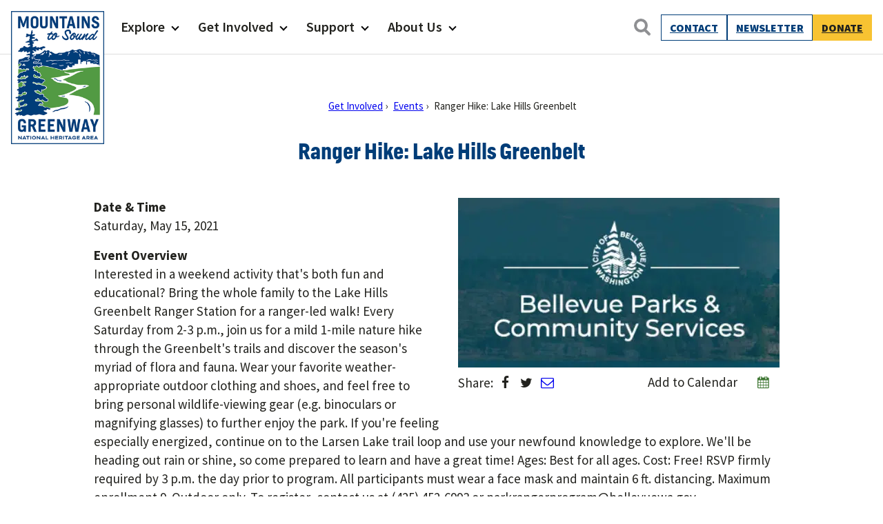

--- FILE ---
content_type: text/html; charset=UTF-8
request_url: https://mtsgreenway.org/event/ranger-hike-lake-hills-greenbelt/
body_size: 21734
content:
<!doctype html>
<html lang="en-US" class="no-js">
<head>
	<meta charset="UTF-8">
	<meta name="viewport" content="width=device-width, initial-scale=1, minimum-scale=1">
	<link rel="profile" href="http://gmpg.org/xfn/11">

		<script>document.documentElement.classList.remove( 'no-js' );</script>

	<link rel='stylesheet' id='tribe-events-views-v2-bootstrap-datepicker-styles-css' href='https://ez5in8wrase.exactdn.com/wp-content/plugins/the-events-calendar/vendor/bootstrap-datepicker/css/bootstrap-datepicker.standalone.min.css?ver=6.15.14' type='text/css' media='all' />
<link rel='stylesheet' id='tec-variables-skeleton-css' href='https://ez5in8wrase.exactdn.com/wp-content/plugins/the-events-calendar/common/build/css/variables-skeleton.css?ver=6.10.1' type='text/css' media='all' />
<link rel='stylesheet' id='tribe-common-skeleton-style-css' href='https://ez5in8wrase.exactdn.com/wp-content/plugins/the-events-calendar/common/build/css/common-skeleton.css?ver=6.10.1' type='text/css' media='all' />
<link rel='stylesheet' id='tribe-tooltipster-css-css' href='https://ez5in8wrase.exactdn.com/wp-content/plugins/the-events-calendar/common/vendor/tooltipster/tooltipster.bundle.min.css?ver=6.10.1' type='text/css' media='all' />
<link rel='stylesheet' id='tribe-events-views-v2-skeleton-css' href='https://ez5in8wrase.exactdn.com/wp-content/plugins/the-events-calendar/build/css/views-skeleton.css?ver=6.15.14' type='text/css' media='all' />
<meta name='robots' content='index, follow, max-image-preview:large, max-snippet:-1, max-video-preview:-1' />

	<!-- This site is optimized with the Yoast SEO plugin v26.7 - https://yoast.com/wordpress/plugins/seo/ -->
	<title>Ranger Hike: Lake Hills Greenbelt - Mountains To Sound Greenway Trust</title>
	<link rel="canonical" href="https://mtsgreenway.org/event/ranger-hike-lake-hills-greenbelt/" />
	<meta property="og:locale" content="en_US" />
	<meta property="og:type" content="article" />
	<meta property="og:title" content="Ranger Hike: Lake Hills Greenbelt - Mountains To Sound Greenway Trust" />
	<meta property="og:description" content="Interested in a weekend activity that&#8217;s both fun and educational? Bring the whole family to the Lake Hills Greenbelt Ranger Station for a ranger-led walk! Every Saturday from 2-3 p.m., join us for a mild 1-mile nature hike through the Greenbelt&#8217;s trails and discover the season&#8217;s myriad of flora and fauna. Wear your favorite weather-appropriate&hellip;" />
	<meta property="og:url" content="https://mtsgreenway.org/event/ranger-hike-lake-hills-greenbelt/" />
	<meta property="og:site_name" content="Mountains To Sound Greenway Trust" />
	<meta property="og:image" content="https://ez5in8wrase.exactdn.com/wp-content/uploads/2021/04/Capture4-3.png?strip=all&lossy=1&ssl=1" />
	<meta property="og:image:width" content="466" />
	<meta property="og:image:height" content="246" />
	<meta property="og:image:type" content="image/png" />
	<meta name="twitter:card" content="summary_large_image" />
	<meta name="twitter:label1" content="Est. reading time" />
	<meta name="twitter:data1" content="1 minute" />
	<script type="application/ld+json" class="yoast-schema-graph">{"@context":"https://schema.org","@graph":[{"@type":"WebPage","@id":"https://mtsgreenway.org/event/ranger-hike-lake-hills-greenbelt/","url":"https://mtsgreenway.org/event/ranger-hike-lake-hills-greenbelt/","name":"Ranger Hike: Lake Hills Greenbelt - Mountains To Sound Greenway Trust","isPartOf":{"@id":"https://mtsgreenway.org/#website"},"primaryImageOfPage":{"@id":"https://mtsgreenway.org/event/ranger-hike-lake-hills-greenbelt/#primaryimage"},"image":{"@id":"https://mtsgreenway.org/event/ranger-hike-lake-hills-greenbelt/#primaryimage"},"thumbnailUrl":"https://ez5in8wrase.exactdn.com/wp-content/uploads/2021/04/Capture4-3.png?strip=all","datePublished":"2021-05-03T23:18:11+00:00","breadcrumb":{"@id":"https://mtsgreenway.org/event/ranger-hike-lake-hills-greenbelt/#breadcrumb"},"inLanguage":"en-US","potentialAction":[{"@type":"ReadAction","target":["https://mtsgreenway.org/event/ranger-hike-lake-hills-greenbelt/"]}]},{"@type":"ImageObject","inLanguage":"en-US","@id":"https://mtsgreenway.org/event/ranger-hike-lake-hills-greenbelt/#primaryimage","url":"https://ez5in8wrase.exactdn.com/wp-content/uploads/2021/04/Capture4-3.png?strip=all","contentUrl":"https://ez5in8wrase.exactdn.com/wp-content/uploads/2021/04/Capture4-3.png?strip=all","width":466,"height":246},{"@type":"BreadcrumbList","@id":"https://mtsgreenway.org/event/ranger-hike-lake-hills-greenbelt/#breadcrumb","itemListElement":[{"@type":"ListItem","position":1,"name":"Events","item":"https://mtsgreenway.org/events/"},{"@type":"ListItem","position":2,"name":"Ranger Hike: Lake Hills Greenbelt"}]},{"@type":"WebSite","@id":"https://mtsgreenway.org/#website","url":"https://mtsgreenway.org/","name":"Mountains To Sound Greenway Trust","description":"Connected with nature, our lives are better","publisher":{"@id":"https://mtsgreenway.org/#organization"},"potentialAction":[{"@type":"SearchAction","target":{"@type":"EntryPoint","urlTemplate":"https://mtsgreenway.org/?s={search_term_string}"},"query-input":{"@type":"PropertyValueSpecification","valueRequired":true,"valueName":"search_term_string"}}],"inLanguage":"en-US"},{"@type":"Organization","@id":"https://mtsgreenway.org/#organization","name":"Mountains to Sound Greenway Trust","url":"https://mtsgreenway.org/","logo":{"@type":"ImageObject","inLanguage":"en-US","@id":"https://mtsgreenway.org/#/schema/logo/image/","url":"/wp-content/uploads/2017/09/logo.gif","contentUrl":"/wp-content/uploads/2017/09/logo.gif","width":112,"height":150,"caption":"Mountains to Sound Greenway Trust"},"image":{"@id":"https://mtsgreenway.org/#/schema/logo/image/"}},{"@type":"Event","name":"Ranger Hike: Lake Hills Greenbelt","description":"Interested in a weekend activity that&#8217;s both fun and educational? Bring the whole family to the Lake Hills Greenbelt Ranger Station for a ranger-led walk! Every Saturday from 2-3 p.m., join us for a mild 1-mile nature hike through the Greenbelt&#8217;s trails and discover the season&#8217;s myriad of flora and fauna. Wear your favorite weather-appropriate&hellip;","image":{"@id":"https://mtsgreenway.org/event/ranger-hike-lake-hills-greenbelt/#primaryimage"},"url":"https://mtsgreenway.org/event/ranger-hike-lake-hills-greenbelt/","eventAttendanceMode":"https://schema.org/OfflineEventAttendanceMode","eventStatus":"https://schema.org/EventScheduled","startDate":"2021-05-15T14:00:00-07:00","endDate":"2021-05-15T15:00:00-07:00","organizer":{"@type":"Person","name":"Bellevue Parks &amp; Community Services","description":"","url":"https://parks.bellevuewa.gov/","telephone":"","email":""},"offers":{"@type":"Offer","price":"0","priceCurrency":"USD","url":"https://mtsgreenway.org/event/ranger-hike-lake-hills-greenbelt/","category":"primary","availability":"inStock","validFrom":"2021-05-03T00:00:00+00:00"},"@id":"https://mtsgreenway.org/event/ranger-hike-lake-hills-greenbelt/#event","mainEntityOfPage":{"@id":"https://mtsgreenway.org/event/ranger-hike-lake-hills-greenbelt/"}}]}</script>
	<!-- / Yoast SEO plugin. -->


<link rel='dns-prefetch' href='//connect.facebook.net' />
<link rel='dns-prefetch' href='//www.googletagmanager.com' />
<link rel='dns-prefetch' href='//ez5in8wrase.exactdn.com' />
<link href='https://fonts.gstatic.com' crossorigin rel='preconnect' />
<link rel='preconnect' href='//ez5in8wrase.exactdn.com' />
<link rel='preconnect' href='//ez5in8wrase.exactdn.com' crossorigin />
<link rel="alternate" type="application/rss+xml" title="Mountains To Sound Greenway Trust &raquo; Feed" href="https://mtsgreenway.org/feed/" />
<link rel="alternate" type="application/rss+xml" title="Mountains To Sound Greenway Trust &raquo; Comments Feed" href="https://mtsgreenway.org/comments/feed/" />
<link rel="alternate" type="text/calendar" title="Mountains To Sound Greenway Trust &raquo; iCal Feed" href="https://mtsgreenway.org/events/?ical=1" />
<link rel="alternate" title="oEmbed (JSON)" type="application/json+oembed" href="https://mtsgreenway.org/wp-json/oembed/1.0/embed?url=https%3A%2F%2Fmtsgreenway.org%2Fevent%2Franger-hike-lake-hills-greenbelt%2F" />
<link rel="alternate" title="oEmbed (XML)" type="text/xml+oembed" href="https://mtsgreenway.org/wp-json/oembed/1.0/embed?url=https%3A%2F%2Fmtsgreenway.org%2Fevent%2Franger-hike-lake-hills-greenbelt%2F&#038;format=xml" />
<style id='wp-img-auto-sizes-contain-inline-css' type='text/css'>
img:is([sizes=auto i],[sizes^="auto," i]){contain-intrinsic-size:3000px 1500px}
/*# sourceURL=wp-img-auto-sizes-contain-inline-css */
</style>
<link rel='stylesheet' id='tribe-events-virtual-skeleton-css' href='https://ez5in8wrase.exactdn.com/wp-content/plugins/events-calendar-pro/build/css/events-virtual-skeleton.css?ver=7.7.12' type='text/css' media='all' />
<link rel='stylesheet' id='tribe-events-virtual-single-skeleton-css' href='https://ez5in8wrase.exactdn.com/wp-content/plugins/events-calendar-pro/build/css/events-virtual-single-skeleton.css?ver=7.7.12' type='text/css' media='all' />
<link rel='stylesheet' id='tec-events-pro-single-css' href='https://ez5in8wrase.exactdn.com/wp-content/plugins/events-calendar-pro/build/css/events-single.css?ver=7.7.12' type='text/css' media='all' />
<link rel='stylesheet' id='tribe-events-calendar-pro-style-css' href='https://ez5in8wrase.exactdn.com/wp-content/plugins/events-calendar-pro/build/css/tribe-events-pro-full.css?ver=7.7.12' type='text/css' media='all' />
<link rel='stylesheet' id='tribe-events-pro-mini-calendar-block-styles-css' href='https://ez5in8wrase.exactdn.com/wp-content/plugins/events-calendar-pro/build/css/tribe-events-pro-mini-calendar-block.css?ver=7.7.12' type='text/css' media='all' />
<link rel='stylesheet' id='tribe-events-v2-single-skeleton-css' href='https://ez5in8wrase.exactdn.com/wp-content/plugins/the-events-calendar/build/css/tribe-events-single-skeleton.css?ver=6.15.14' type='text/css' media='all' />
<link rel='stylesheet' id='tribe-events-virtual-single-v2-skeleton-css' href='https://ez5in8wrase.exactdn.com/wp-content/plugins/events-calendar-pro/build/css/events-virtual-single-v2-skeleton.css?ver=7.7.12' type='text/css' media='all' />
<style id='wp-emoji-styles-inline-css' type='text/css'>

	img.wp-smiley, img.emoji {
		display: inline !important;
		border: none !important;
		box-shadow: none !important;
		height: 1em !important;
		width: 1em !important;
		margin: 0 0.07em !important;
		vertical-align: -0.1em !important;
		background: none !important;
		padding: 0 !important;
	}
/*# sourceURL=wp-emoji-styles-inline-css */
</style>
<link rel='stylesheet' id='wp-block-library-css' href='https://ez5in8wrase.exactdn.com/wp-includes/css/dist/block-library/style.min.css?ver=6.9' type='text/css' media='all' />
<style id='wp-block-button-inline-css' type='text/css'>
.wp-block-button__link{align-content:center;box-sizing:border-box;cursor:pointer;display:inline-block;height:100%;text-align:center;word-break:break-word}.wp-block-button__link.aligncenter{text-align:center}.wp-block-button__link.alignright{text-align:right}:where(.wp-block-button__link){border-radius:9999px;box-shadow:none;padding:calc(.667em + 2px) calc(1.333em + 2px);text-decoration:none}.wp-block-button[style*=text-decoration] .wp-block-button__link{text-decoration:inherit}.wp-block-buttons>.wp-block-button.has-custom-width{max-width:none}.wp-block-buttons>.wp-block-button.has-custom-width .wp-block-button__link{width:100%}.wp-block-buttons>.wp-block-button.has-custom-font-size .wp-block-button__link{font-size:inherit}.wp-block-buttons>.wp-block-button.wp-block-button__width-25{width:calc(25% - var(--wp--style--block-gap, .5em)*.75)}.wp-block-buttons>.wp-block-button.wp-block-button__width-50{width:calc(50% - var(--wp--style--block-gap, .5em)*.5)}.wp-block-buttons>.wp-block-button.wp-block-button__width-75{width:calc(75% - var(--wp--style--block-gap, .5em)*.25)}.wp-block-buttons>.wp-block-button.wp-block-button__width-100{flex-basis:100%;width:100%}.wp-block-buttons.is-vertical>.wp-block-button.wp-block-button__width-25{width:25%}.wp-block-buttons.is-vertical>.wp-block-button.wp-block-button__width-50{width:50%}.wp-block-buttons.is-vertical>.wp-block-button.wp-block-button__width-75{width:75%}.wp-block-button.is-style-squared,.wp-block-button__link.wp-block-button.is-style-squared{border-radius:0}.wp-block-button.no-border-radius,.wp-block-button__link.no-border-radius{border-radius:0!important}:root :where(.wp-block-button .wp-block-button__link.is-style-outline),:root :where(.wp-block-button.is-style-outline>.wp-block-button__link){border:2px solid;padding:.667em 1.333em}:root :where(.wp-block-button .wp-block-button__link.is-style-outline:not(.has-text-color)),:root :where(.wp-block-button.is-style-outline>.wp-block-button__link:not(.has-text-color)){color:currentColor}:root :where(.wp-block-button .wp-block-button__link.is-style-outline:not(.has-background)),:root :where(.wp-block-button.is-style-outline>.wp-block-button__link:not(.has-background)){background-color:initial;background-image:none}
/*# sourceURL=https://ez5in8wrase.exactdn.com/wp-includes/blocks/button/style.min.css */
</style>
<style id='wp-block-heading-inline-css' type='text/css'>
h1:where(.wp-block-heading).has-background,h2:where(.wp-block-heading).has-background,h3:where(.wp-block-heading).has-background,h4:where(.wp-block-heading).has-background,h5:where(.wp-block-heading).has-background,h6:where(.wp-block-heading).has-background{padding:1.25em 2.375em}h1.has-text-align-left[style*=writing-mode]:where([style*=vertical-lr]),h1.has-text-align-right[style*=writing-mode]:where([style*=vertical-rl]),h2.has-text-align-left[style*=writing-mode]:where([style*=vertical-lr]),h2.has-text-align-right[style*=writing-mode]:where([style*=vertical-rl]),h3.has-text-align-left[style*=writing-mode]:where([style*=vertical-lr]),h3.has-text-align-right[style*=writing-mode]:where([style*=vertical-rl]),h4.has-text-align-left[style*=writing-mode]:where([style*=vertical-lr]),h4.has-text-align-right[style*=writing-mode]:where([style*=vertical-rl]),h5.has-text-align-left[style*=writing-mode]:where([style*=vertical-lr]),h5.has-text-align-right[style*=writing-mode]:where([style*=vertical-rl]),h6.has-text-align-left[style*=writing-mode]:where([style*=vertical-lr]),h6.has-text-align-right[style*=writing-mode]:where([style*=vertical-rl]){rotate:180deg}
/*# sourceURL=https://ez5in8wrase.exactdn.com/wp-includes/blocks/heading/style.min.css */
</style>
<style id='wp-block-image-inline-css' type='text/css'>
.wp-block-image>a,.wp-block-image>figure>a{display:inline-block}.wp-block-image img{box-sizing:border-box;height:auto;max-width:100%;vertical-align:bottom}@media not (prefers-reduced-motion){.wp-block-image img.hide{visibility:hidden}.wp-block-image img.show{animation:show-content-image .4s}}.wp-block-image[style*=border-radius] img,.wp-block-image[style*=border-radius]>a{border-radius:inherit}.wp-block-image.has-custom-border img{box-sizing:border-box}.wp-block-image.aligncenter{text-align:center}.wp-block-image.alignfull>a,.wp-block-image.alignwide>a{width:100%}.wp-block-image.alignfull img,.wp-block-image.alignwide img{height:auto;width:100%}.wp-block-image .aligncenter,.wp-block-image .alignleft,.wp-block-image .alignright,.wp-block-image.aligncenter,.wp-block-image.alignleft,.wp-block-image.alignright{display:table}.wp-block-image .aligncenter>figcaption,.wp-block-image .alignleft>figcaption,.wp-block-image .alignright>figcaption,.wp-block-image.aligncenter>figcaption,.wp-block-image.alignleft>figcaption,.wp-block-image.alignright>figcaption{caption-side:bottom;display:table-caption}.wp-block-image .alignleft{float:left;margin:.5em 1em .5em 0}.wp-block-image .alignright{float:right;margin:.5em 0 .5em 1em}.wp-block-image .aligncenter{margin-left:auto;margin-right:auto}.wp-block-image :where(figcaption){margin-bottom:1em;margin-top:.5em}.wp-block-image.is-style-circle-mask img{border-radius:9999px}@supports ((-webkit-mask-image:none) or (mask-image:none)) or (-webkit-mask-image:none){.wp-block-image.is-style-circle-mask img{border-radius:0;-webkit-mask-image:url('data:image/svg+xml;utf8,<svg viewBox="0 0 100 100" xmlns="http://www.w3.org/2000/svg"><circle cx="50" cy="50" r="50"/></svg>');mask-image:url('data:image/svg+xml;utf8,<svg viewBox="0 0 100 100" xmlns="http://www.w3.org/2000/svg"><circle cx="50" cy="50" r="50"/></svg>');mask-mode:alpha;-webkit-mask-position:center;mask-position:center;-webkit-mask-repeat:no-repeat;mask-repeat:no-repeat;-webkit-mask-size:contain;mask-size:contain}}:root :where(.wp-block-image.is-style-rounded img,.wp-block-image .is-style-rounded img){border-radius:9999px}.wp-block-image figure{margin:0}.wp-lightbox-container{display:flex;flex-direction:column;position:relative}.wp-lightbox-container img{cursor:zoom-in}.wp-lightbox-container img:hover+button{opacity:1}.wp-lightbox-container button{align-items:center;backdrop-filter:blur(16px) saturate(180%);background-color:#5a5a5a40;border:none;border-radius:4px;cursor:zoom-in;display:flex;height:20px;justify-content:center;opacity:0;padding:0;position:absolute;right:16px;text-align:center;top:16px;width:20px;z-index:100}@media not (prefers-reduced-motion){.wp-lightbox-container button{transition:opacity .2s ease}}.wp-lightbox-container button:focus-visible{outline:3px auto #5a5a5a40;outline:3px auto -webkit-focus-ring-color;outline-offset:3px}.wp-lightbox-container button:hover{cursor:pointer;opacity:1}.wp-lightbox-container button:focus{opacity:1}.wp-lightbox-container button:focus,.wp-lightbox-container button:hover,.wp-lightbox-container button:not(:hover):not(:active):not(.has-background){background-color:#5a5a5a40;border:none}.wp-lightbox-overlay{box-sizing:border-box;cursor:zoom-out;height:100vh;left:0;overflow:hidden;position:fixed;top:0;visibility:hidden;width:100%;z-index:100000}.wp-lightbox-overlay .close-button{align-items:center;cursor:pointer;display:flex;justify-content:center;min-height:40px;min-width:40px;padding:0;position:absolute;right:calc(env(safe-area-inset-right) + 16px);top:calc(env(safe-area-inset-top) + 16px);z-index:5000000}.wp-lightbox-overlay .close-button:focus,.wp-lightbox-overlay .close-button:hover,.wp-lightbox-overlay .close-button:not(:hover):not(:active):not(.has-background){background:none;border:none}.wp-lightbox-overlay .lightbox-image-container{height:var(--wp--lightbox-container-height);left:50%;overflow:hidden;position:absolute;top:50%;transform:translate(-50%,-50%);transform-origin:top left;width:var(--wp--lightbox-container-width);z-index:9999999999}.wp-lightbox-overlay .wp-block-image{align-items:center;box-sizing:border-box;display:flex;height:100%;justify-content:center;margin:0;position:relative;transform-origin:0 0;width:100%;z-index:3000000}.wp-lightbox-overlay .wp-block-image img{height:var(--wp--lightbox-image-height);min-height:var(--wp--lightbox-image-height);min-width:var(--wp--lightbox-image-width);width:var(--wp--lightbox-image-width)}.wp-lightbox-overlay .wp-block-image figcaption{display:none}.wp-lightbox-overlay button{background:none;border:none}.wp-lightbox-overlay .scrim{background-color:#fff;height:100%;opacity:.9;position:absolute;width:100%;z-index:2000000}.wp-lightbox-overlay.active{visibility:visible}@media not (prefers-reduced-motion){.wp-lightbox-overlay.active{animation:turn-on-visibility .25s both}.wp-lightbox-overlay.active img{animation:turn-on-visibility .35s both}.wp-lightbox-overlay.show-closing-animation:not(.active){animation:turn-off-visibility .35s both}.wp-lightbox-overlay.show-closing-animation:not(.active) img{animation:turn-off-visibility .25s both}.wp-lightbox-overlay.zoom.active{animation:none;opacity:1;visibility:visible}.wp-lightbox-overlay.zoom.active .lightbox-image-container{animation:lightbox-zoom-in .4s}.wp-lightbox-overlay.zoom.active .lightbox-image-container img{animation:none}.wp-lightbox-overlay.zoom.active .scrim{animation:turn-on-visibility .4s forwards}.wp-lightbox-overlay.zoom.show-closing-animation:not(.active){animation:none}.wp-lightbox-overlay.zoom.show-closing-animation:not(.active) .lightbox-image-container{animation:lightbox-zoom-out .4s}.wp-lightbox-overlay.zoom.show-closing-animation:not(.active) .lightbox-image-container img{animation:none}.wp-lightbox-overlay.zoom.show-closing-animation:not(.active) .scrim{animation:turn-off-visibility .4s forwards}}@keyframes show-content-image{0%{visibility:hidden}99%{visibility:hidden}to{visibility:visible}}@keyframes turn-on-visibility{0%{opacity:0}to{opacity:1}}@keyframes turn-off-visibility{0%{opacity:1;visibility:visible}99%{opacity:0;visibility:visible}to{opacity:0;visibility:hidden}}@keyframes lightbox-zoom-in{0%{transform:translate(calc((-100vw + var(--wp--lightbox-scrollbar-width))/2 + var(--wp--lightbox-initial-left-position)),calc(-50vh + var(--wp--lightbox-initial-top-position))) scale(var(--wp--lightbox-scale))}to{transform:translate(-50%,-50%) scale(1)}}@keyframes lightbox-zoom-out{0%{transform:translate(-50%,-50%) scale(1);visibility:visible}99%{visibility:visible}to{transform:translate(calc((-100vw + var(--wp--lightbox-scrollbar-width))/2 + var(--wp--lightbox-initial-left-position)),calc(-50vh + var(--wp--lightbox-initial-top-position))) scale(var(--wp--lightbox-scale));visibility:hidden}}
/*# sourceURL=https://ez5in8wrase.exactdn.com/wp-includes/blocks/image/style.min.css */
</style>
<style id='wp-block-image-theme-inline-css' type='text/css'>
:root :where(.wp-block-image figcaption){color:#555;font-size:13px;text-align:center}.is-dark-theme :root :where(.wp-block-image figcaption){color:#ffffffa6}.wp-block-image{margin:0 0 1em}
/*# sourceURL=https://ez5in8wrase.exactdn.com/wp-includes/blocks/image/theme.min.css */
</style>
<style id='wp-block-buttons-inline-css' type='text/css'>
.wp-block-buttons{box-sizing:border-box}.wp-block-buttons.is-vertical{flex-direction:column}.wp-block-buttons.is-vertical>.wp-block-button:last-child{margin-bottom:0}.wp-block-buttons>.wp-block-button{display:inline-block;margin:0}.wp-block-buttons.is-content-justification-left{justify-content:flex-start}.wp-block-buttons.is-content-justification-left.is-vertical{align-items:flex-start}.wp-block-buttons.is-content-justification-center{justify-content:center}.wp-block-buttons.is-content-justification-center.is-vertical{align-items:center}.wp-block-buttons.is-content-justification-right{justify-content:flex-end}.wp-block-buttons.is-content-justification-right.is-vertical{align-items:flex-end}.wp-block-buttons.is-content-justification-space-between{justify-content:space-between}.wp-block-buttons.aligncenter{text-align:center}.wp-block-buttons:not(.is-content-justification-space-between,.is-content-justification-right,.is-content-justification-left,.is-content-justification-center) .wp-block-button.aligncenter{margin-left:auto;margin-right:auto;width:100%}.wp-block-buttons[style*=text-decoration] .wp-block-button,.wp-block-buttons[style*=text-decoration] .wp-block-button__link{text-decoration:inherit}.wp-block-buttons.has-custom-font-size .wp-block-button__link{font-size:inherit}.wp-block-buttons .wp-block-button__link{width:100%}.wp-block-button.aligncenter{text-align:center}
/*# sourceURL=https://ez5in8wrase.exactdn.com/wp-includes/blocks/buttons/style.min.css */
</style>
<style id='wp-block-columns-inline-css' type='text/css'>
.wp-block-columns{box-sizing:border-box;display:flex;flex-wrap:wrap!important}@media (min-width:782px){.wp-block-columns{flex-wrap:nowrap!important}}.wp-block-columns{align-items:normal!important}.wp-block-columns.are-vertically-aligned-top{align-items:flex-start}.wp-block-columns.are-vertically-aligned-center{align-items:center}.wp-block-columns.are-vertically-aligned-bottom{align-items:flex-end}@media (max-width:781px){.wp-block-columns:not(.is-not-stacked-on-mobile)>.wp-block-column{flex-basis:100%!important}}@media (min-width:782px){.wp-block-columns:not(.is-not-stacked-on-mobile)>.wp-block-column{flex-basis:0;flex-grow:1}.wp-block-columns:not(.is-not-stacked-on-mobile)>.wp-block-column[style*=flex-basis]{flex-grow:0}}.wp-block-columns.is-not-stacked-on-mobile{flex-wrap:nowrap!important}.wp-block-columns.is-not-stacked-on-mobile>.wp-block-column{flex-basis:0;flex-grow:1}.wp-block-columns.is-not-stacked-on-mobile>.wp-block-column[style*=flex-basis]{flex-grow:0}:where(.wp-block-columns){margin-bottom:1.75em}:where(.wp-block-columns.has-background){padding:1.25em 2.375em}.wp-block-column{flex-grow:1;min-width:0;overflow-wrap:break-word;word-break:break-word}.wp-block-column.is-vertically-aligned-top{align-self:flex-start}.wp-block-column.is-vertically-aligned-center{align-self:center}.wp-block-column.is-vertically-aligned-bottom{align-self:flex-end}.wp-block-column.is-vertically-aligned-stretch{align-self:stretch}.wp-block-column.is-vertically-aligned-bottom,.wp-block-column.is-vertically-aligned-center,.wp-block-column.is-vertically-aligned-top{width:100%}
/*# sourceURL=https://ez5in8wrase.exactdn.com/wp-includes/blocks/columns/style.min.css */
</style>
<style id='wp-block-group-inline-css' type='text/css'>
.wp-block-group{box-sizing:border-box}:where(.wp-block-group.wp-block-group-is-layout-constrained){position:relative}
/*# sourceURL=https://ez5in8wrase.exactdn.com/wp-includes/blocks/group/style.min.css */
</style>
<style id='wp-block-group-theme-inline-css' type='text/css'>
:where(.wp-block-group.has-background){padding:1.25em 2.375em}
/*# sourceURL=https://ez5in8wrase.exactdn.com/wp-includes/blocks/group/theme.min.css */
</style>
<style id='wp-block-paragraph-inline-css' type='text/css'>
.is-small-text{font-size:.875em}.is-regular-text{font-size:1em}.is-large-text{font-size:2.25em}.is-larger-text{font-size:3em}.has-drop-cap:not(:focus):first-letter{float:left;font-size:8.4em;font-style:normal;font-weight:100;line-height:.68;margin:.05em .1em 0 0;text-transform:uppercase}body.rtl .has-drop-cap:not(:focus):first-letter{float:none;margin-left:.1em}p.has-drop-cap.has-background{overflow:hidden}:root :where(p.has-background){padding:1.25em 2.375em}:where(p.has-text-color:not(.has-link-color)) a{color:inherit}p.has-text-align-left[style*="writing-mode:vertical-lr"],p.has-text-align-right[style*="writing-mode:vertical-rl"]{rotate:180deg}
/*# sourceURL=https://ez5in8wrase.exactdn.com/wp-includes/blocks/paragraph/style.min.css */
</style>
<style id='wp-block-social-links-inline-css' type='text/css'>
.wp-block-social-links{background:none;box-sizing:border-box;margin-left:0;padding-left:0;padding-right:0;text-indent:0}.wp-block-social-links .wp-social-link a,.wp-block-social-links .wp-social-link a:hover{border-bottom:0;box-shadow:none;text-decoration:none}.wp-block-social-links .wp-social-link svg{height:1em;width:1em}.wp-block-social-links .wp-social-link span:not(.screen-reader-text){font-size:.65em;margin-left:.5em;margin-right:.5em}.wp-block-social-links.has-small-icon-size{font-size:16px}.wp-block-social-links,.wp-block-social-links.has-normal-icon-size{font-size:24px}.wp-block-social-links.has-large-icon-size{font-size:36px}.wp-block-social-links.has-huge-icon-size{font-size:48px}.wp-block-social-links.aligncenter{display:flex;justify-content:center}.wp-block-social-links.alignright{justify-content:flex-end}.wp-block-social-link{border-radius:9999px;display:block}@media not (prefers-reduced-motion){.wp-block-social-link{transition:transform .1s ease}}.wp-block-social-link{height:auto}.wp-block-social-link a{align-items:center;display:flex;line-height:0}.wp-block-social-link:hover{transform:scale(1.1)}.wp-block-social-links .wp-block-social-link.wp-social-link{display:inline-block;margin:0;padding:0}.wp-block-social-links .wp-block-social-link.wp-social-link .wp-block-social-link-anchor,.wp-block-social-links .wp-block-social-link.wp-social-link .wp-block-social-link-anchor svg,.wp-block-social-links .wp-block-social-link.wp-social-link .wp-block-social-link-anchor:active,.wp-block-social-links .wp-block-social-link.wp-social-link .wp-block-social-link-anchor:hover,.wp-block-social-links .wp-block-social-link.wp-social-link .wp-block-social-link-anchor:visited{color:currentColor;fill:currentColor}:where(.wp-block-social-links:not(.is-style-logos-only)) .wp-social-link{background-color:#f0f0f0;color:#444}:where(.wp-block-social-links:not(.is-style-logos-only)) .wp-social-link-amazon{background-color:#f90;color:#fff}:where(.wp-block-social-links:not(.is-style-logos-only)) .wp-social-link-bandcamp{background-color:#1ea0c3;color:#fff}:where(.wp-block-social-links:not(.is-style-logos-only)) .wp-social-link-behance{background-color:#0757fe;color:#fff}:where(.wp-block-social-links:not(.is-style-logos-only)) .wp-social-link-bluesky{background-color:#0a7aff;color:#fff}:where(.wp-block-social-links:not(.is-style-logos-only)) .wp-social-link-codepen{background-color:#1e1f26;color:#fff}:where(.wp-block-social-links:not(.is-style-logos-only)) .wp-social-link-deviantart{background-color:#02e49b;color:#fff}:where(.wp-block-social-links:not(.is-style-logos-only)) .wp-social-link-discord{background-color:#5865f2;color:#fff}:where(.wp-block-social-links:not(.is-style-logos-only)) .wp-social-link-dribbble{background-color:#e94c89;color:#fff}:where(.wp-block-social-links:not(.is-style-logos-only)) .wp-social-link-dropbox{background-color:#4280ff;color:#fff}:where(.wp-block-social-links:not(.is-style-logos-only)) .wp-social-link-etsy{background-color:#f45800;color:#fff}:where(.wp-block-social-links:not(.is-style-logos-only)) .wp-social-link-facebook{background-color:#0866ff;color:#fff}:where(.wp-block-social-links:not(.is-style-logos-only)) .wp-social-link-fivehundredpx{background-color:#000;color:#fff}:where(.wp-block-social-links:not(.is-style-logos-only)) .wp-social-link-flickr{background-color:#0461dd;color:#fff}:where(.wp-block-social-links:not(.is-style-logos-only)) .wp-social-link-foursquare{background-color:#e65678;color:#fff}:where(.wp-block-social-links:not(.is-style-logos-only)) .wp-social-link-github{background-color:#24292d;color:#fff}:where(.wp-block-social-links:not(.is-style-logos-only)) .wp-social-link-goodreads{background-color:#eceadd;color:#382110}:where(.wp-block-social-links:not(.is-style-logos-only)) .wp-social-link-google{background-color:#ea4434;color:#fff}:where(.wp-block-social-links:not(.is-style-logos-only)) .wp-social-link-gravatar{background-color:#1d4fc4;color:#fff}:where(.wp-block-social-links:not(.is-style-logos-only)) .wp-social-link-instagram{background-color:#f00075;color:#fff}:where(.wp-block-social-links:not(.is-style-logos-only)) .wp-social-link-lastfm{background-color:#e21b24;color:#fff}:where(.wp-block-social-links:not(.is-style-logos-only)) .wp-social-link-linkedin{background-color:#0d66c2;color:#fff}:where(.wp-block-social-links:not(.is-style-logos-only)) .wp-social-link-mastodon{background-color:#3288d4;color:#fff}:where(.wp-block-social-links:not(.is-style-logos-only)) .wp-social-link-medium{background-color:#000;color:#fff}:where(.wp-block-social-links:not(.is-style-logos-only)) .wp-social-link-meetup{background-color:#f6405f;color:#fff}:where(.wp-block-social-links:not(.is-style-logos-only)) .wp-social-link-patreon{background-color:#000;color:#fff}:where(.wp-block-social-links:not(.is-style-logos-only)) .wp-social-link-pinterest{background-color:#e60122;color:#fff}:where(.wp-block-social-links:not(.is-style-logos-only)) .wp-social-link-pocket{background-color:#ef4155;color:#fff}:where(.wp-block-social-links:not(.is-style-logos-only)) .wp-social-link-reddit{background-color:#ff4500;color:#fff}:where(.wp-block-social-links:not(.is-style-logos-only)) .wp-social-link-skype{background-color:#0478d7;color:#fff}:where(.wp-block-social-links:not(.is-style-logos-only)) .wp-social-link-snapchat{background-color:#fefc00;color:#fff;stroke:#000}:where(.wp-block-social-links:not(.is-style-logos-only)) .wp-social-link-soundcloud{background-color:#ff5600;color:#fff}:where(.wp-block-social-links:not(.is-style-logos-only)) .wp-social-link-spotify{background-color:#1bd760;color:#fff}:where(.wp-block-social-links:not(.is-style-logos-only)) .wp-social-link-telegram{background-color:#2aabee;color:#fff}:where(.wp-block-social-links:not(.is-style-logos-only)) .wp-social-link-threads{background-color:#000;color:#fff}:where(.wp-block-social-links:not(.is-style-logos-only)) .wp-social-link-tiktok{background-color:#000;color:#fff}:where(.wp-block-social-links:not(.is-style-logos-only)) .wp-social-link-tumblr{background-color:#011835;color:#fff}:where(.wp-block-social-links:not(.is-style-logos-only)) .wp-social-link-twitch{background-color:#6440a4;color:#fff}:where(.wp-block-social-links:not(.is-style-logos-only)) .wp-social-link-twitter{background-color:#1da1f2;color:#fff}:where(.wp-block-social-links:not(.is-style-logos-only)) .wp-social-link-vimeo{background-color:#1eb7ea;color:#fff}:where(.wp-block-social-links:not(.is-style-logos-only)) .wp-social-link-vk{background-color:#4680c2;color:#fff}:where(.wp-block-social-links:not(.is-style-logos-only)) .wp-social-link-wordpress{background-color:#3499cd;color:#fff}:where(.wp-block-social-links:not(.is-style-logos-only)) .wp-social-link-whatsapp{background-color:#25d366;color:#fff}:where(.wp-block-social-links:not(.is-style-logos-only)) .wp-social-link-x{background-color:#000;color:#fff}:where(.wp-block-social-links:not(.is-style-logos-only)) .wp-social-link-yelp{background-color:#d32422;color:#fff}:where(.wp-block-social-links:not(.is-style-logos-only)) .wp-social-link-youtube{background-color:red;color:#fff}:where(.wp-block-social-links.is-style-logos-only) .wp-social-link{background:none}:where(.wp-block-social-links.is-style-logos-only) .wp-social-link svg{height:1.25em;width:1.25em}:where(.wp-block-social-links.is-style-logos-only) .wp-social-link-amazon{color:#f90}:where(.wp-block-social-links.is-style-logos-only) .wp-social-link-bandcamp{color:#1ea0c3}:where(.wp-block-social-links.is-style-logos-only) .wp-social-link-behance{color:#0757fe}:where(.wp-block-social-links.is-style-logos-only) .wp-social-link-bluesky{color:#0a7aff}:where(.wp-block-social-links.is-style-logos-only) .wp-social-link-codepen{color:#1e1f26}:where(.wp-block-social-links.is-style-logos-only) .wp-social-link-deviantart{color:#02e49b}:where(.wp-block-social-links.is-style-logos-only) .wp-social-link-discord{color:#5865f2}:where(.wp-block-social-links.is-style-logos-only) .wp-social-link-dribbble{color:#e94c89}:where(.wp-block-social-links.is-style-logos-only) .wp-social-link-dropbox{color:#4280ff}:where(.wp-block-social-links.is-style-logos-only) .wp-social-link-etsy{color:#f45800}:where(.wp-block-social-links.is-style-logos-only) .wp-social-link-facebook{color:#0866ff}:where(.wp-block-social-links.is-style-logos-only) .wp-social-link-fivehundredpx{color:#000}:where(.wp-block-social-links.is-style-logos-only) .wp-social-link-flickr{color:#0461dd}:where(.wp-block-social-links.is-style-logos-only) .wp-social-link-foursquare{color:#e65678}:where(.wp-block-social-links.is-style-logos-only) .wp-social-link-github{color:#24292d}:where(.wp-block-social-links.is-style-logos-only) .wp-social-link-goodreads{color:#382110}:where(.wp-block-social-links.is-style-logos-only) .wp-social-link-google{color:#ea4434}:where(.wp-block-social-links.is-style-logos-only) .wp-social-link-gravatar{color:#1d4fc4}:where(.wp-block-social-links.is-style-logos-only) .wp-social-link-instagram{color:#f00075}:where(.wp-block-social-links.is-style-logos-only) .wp-social-link-lastfm{color:#e21b24}:where(.wp-block-social-links.is-style-logos-only) .wp-social-link-linkedin{color:#0d66c2}:where(.wp-block-social-links.is-style-logos-only) .wp-social-link-mastodon{color:#3288d4}:where(.wp-block-social-links.is-style-logos-only) .wp-social-link-medium{color:#000}:where(.wp-block-social-links.is-style-logos-only) .wp-social-link-meetup{color:#f6405f}:where(.wp-block-social-links.is-style-logos-only) .wp-social-link-patreon{color:#000}:where(.wp-block-social-links.is-style-logos-only) .wp-social-link-pinterest{color:#e60122}:where(.wp-block-social-links.is-style-logos-only) .wp-social-link-pocket{color:#ef4155}:where(.wp-block-social-links.is-style-logos-only) .wp-social-link-reddit{color:#ff4500}:where(.wp-block-social-links.is-style-logos-only) .wp-social-link-skype{color:#0478d7}:where(.wp-block-social-links.is-style-logos-only) .wp-social-link-snapchat{color:#fff;stroke:#000}:where(.wp-block-social-links.is-style-logos-only) .wp-social-link-soundcloud{color:#ff5600}:where(.wp-block-social-links.is-style-logos-only) .wp-social-link-spotify{color:#1bd760}:where(.wp-block-social-links.is-style-logos-only) .wp-social-link-telegram{color:#2aabee}:where(.wp-block-social-links.is-style-logos-only) .wp-social-link-threads{color:#000}:where(.wp-block-social-links.is-style-logos-only) .wp-social-link-tiktok{color:#000}:where(.wp-block-social-links.is-style-logos-only) .wp-social-link-tumblr{color:#011835}:where(.wp-block-social-links.is-style-logos-only) .wp-social-link-twitch{color:#6440a4}:where(.wp-block-social-links.is-style-logos-only) .wp-social-link-twitter{color:#1da1f2}:where(.wp-block-social-links.is-style-logos-only) .wp-social-link-vimeo{color:#1eb7ea}:where(.wp-block-social-links.is-style-logos-only) .wp-social-link-vk{color:#4680c2}:where(.wp-block-social-links.is-style-logos-only) .wp-social-link-whatsapp{color:#25d366}:where(.wp-block-social-links.is-style-logos-only) .wp-social-link-wordpress{color:#3499cd}:where(.wp-block-social-links.is-style-logos-only) .wp-social-link-x{color:#000}:where(.wp-block-social-links.is-style-logos-only) .wp-social-link-yelp{color:#d32422}:where(.wp-block-social-links.is-style-logos-only) .wp-social-link-youtube{color:red}.wp-block-social-links.is-style-pill-shape .wp-social-link{width:auto}:root :where(.wp-block-social-links .wp-social-link a){padding:.25em}:root :where(.wp-block-social-links.is-style-logos-only .wp-social-link a){padding:0}:root :where(.wp-block-social-links.is-style-pill-shape .wp-social-link a){padding-left:.6666666667em;padding-right:.6666666667em}.wp-block-social-links:not(.has-icon-color):not(.has-icon-background-color) .wp-social-link-snapchat .wp-block-social-link-label{color:#000}
/*# sourceURL=https://ez5in8wrase.exactdn.com/wp-includes/blocks/social-links/style.min.css */
</style>
<style id='carkeek-blocks-events-archive-style-inline-css' type='text/css'>


/*# sourceURL=https://ez5in8wrase.exactdn.com/wp-content/plugins/carkeek-blocks/build/events-archive/style-index.css */
</style>
<style id='global-styles-inline-css' type='text/css'>
:root{--wp--preset--aspect-ratio--square: 1;--wp--preset--aspect-ratio--4-3: 4/3;--wp--preset--aspect-ratio--3-4: 3/4;--wp--preset--aspect-ratio--3-2: 3/2;--wp--preset--aspect-ratio--2-3: 2/3;--wp--preset--aspect-ratio--16-9: 16/9;--wp--preset--aspect-ratio--9-16: 9/16;--wp--preset--color--black: #000000;--wp--preset--color--cyan-bluish-gray: #abb8c3;--wp--preset--color--white: #ffffff;--wp--preset--color--pale-pink: #f78da7;--wp--preset--color--vivid-red: #cf2e2e;--wp--preset--color--luminous-vivid-orange: #ff6900;--wp--preset--color--luminous-vivid-amber: #fcb900;--wp--preset--color--light-green-cyan: #7bdcb5;--wp--preset--color--vivid-green-cyan: #00d084;--wp--preset--color--pale-cyan-blue: #8ed1fc;--wp--preset--color--vivid-cyan-blue: #0693e3;--wp--preset--color--vivid-purple: #9b51e0;--wp--preset--color--foreground: #22221E;--wp--preset--color--background: #ffff;--wp--preset--color--primary: #003D78;--wp--preset--color--secondary: #46843A;--wp--preset--color--accent: #F8C332;--wp--preset--color--light-background: #F9F6E6;--wp--preset--color--light-grey: #EDEDED;--wp--preset--gradient--vivid-cyan-blue-to-vivid-purple: linear-gradient(135deg,rgb(6,147,227) 0%,rgb(155,81,224) 100%);--wp--preset--gradient--light-green-cyan-to-vivid-green-cyan: linear-gradient(135deg,rgb(122,220,180) 0%,rgb(0,208,130) 100%);--wp--preset--gradient--luminous-vivid-amber-to-luminous-vivid-orange: linear-gradient(135deg,rgb(252,185,0) 0%,rgb(255,105,0) 100%);--wp--preset--gradient--luminous-vivid-orange-to-vivid-red: linear-gradient(135deg,rgb(255,105,0) 0%,rgb(207,46,46) 100%);--wp--preset--gradient--very-light-gray-to-cyan-bluish-gray: linear-gradient(135deg,rgb(238,238,238) 0%,rgb(169,184,195) 100%);--wp--preset--gradient--cool-to-warm-spectrum: linear-gradient(135deg,rgb(74,234,220) 0%,rgb(151,120,209) 20%,rgb(207,42,186) 40%,rgb(238,44,130) 60%,rgb(251,105,98) 80%,rgb(254,248,76) 100%);--wp--preset--gradient--blush-light-purple: linear-gradient(135deg,rgb(255,206,236) 0%,rgb(152,150,240) 100%);--wp--preset--gradient--blush-bordeaux: linear-gradient(135deg,rgb(254,205,165) 0%,rgb(254,45,45) 50%,rgb(107,0,62) 100%);--wp--preset--gradient--luminous-dusk: linear-gradient(135deg,rgb(255,203,112) 0%,rgb(199,81,192) 50%,rgb(65,88,208) 100%);--wp--preset--gradient--pale-ocean: linear-gradient(135deg,rgb(255,245,203) 0%,rgb(182,227,212) 50%,rgb(51,167,181) 100%);--wp--preset--gradient--electric-grass: linear-gradient(135deg,rgb(202,248,128) 0%,rgb(113,206,126) 100%);--wp--preset--gradient--midnight: linear-gradient(135deg,rgb(2,3,129) 0%,rgb(40,116,252) 100%);--wp--preset--font-size--small: 0.9375rem;--wp--preset--font-size--medium: 20px;--wp--preset--font-size--large: clamp(1.6rem, 4vw, 1.875rem);--wp--preset--font-size--x-large: clamp(1.875rem, 4vw, 2.25rem);--wp--preset--font-size--extra-small: 0.875rem;--wp--preset--font-size--medium-small: clamp(1rem, 4vw, 1.0625rem);--wp--preset--font-size--regular: clamp(1.0625rem, 4vw, 1.1875rem);--wp--preset--font-size--medium-large: clamp(1.1875rem, 4vw, 1.3125rem);--wp--preset--font-family--body: "Source Sans Pro",sans-serif;--wp--preset--font-family--headlines: helsinki, sans-serif;--wp--preset--font-family--navigation: "Source Sans Pro",sans-serif;--wp--preset--font-family--cursive: Filmotype,serif;--wp--preset--spacing--20: 0.44rem;--wp--preset--spacing--30: 0.67rem;--wp--preset--spacing--40: 1rem;--wp--preset--spacing--50: 1.5rem;--wp--preset--spacing--60: 2.25rem;--wp--preset--spacing--70: 3.38rem;--wp--preset--spacing--80: 5.06rem;--wp--preset--shadow--natural: 6px 6px 9px rgba(0, 0, 0, 0.2);--wp--preset--shadow--deep: 12px 12px 50px rgba(0, 0, 0, 0.4);--wp--preset--shadow--sharp: 6px 6px 0px rgba(0, 0, 0, 0.2);--wp--preset--shadow--outlined: 6px 6px 0px -3px rgb(255, 255, 255), 6px 6px rgb(0, 0, 0);--wp--preset--shadow--crisp: 6px 6px 0px rgb(0, 0, 0);--wp--custom--h-spacing: 2.375rem;--wp--custom--v-spacing: 1.25rem;--wp--custom--accent-hover: #d8960b;--wp--custom--secondary-hover: #3a7a2c;}:root { --wp--style--global--content-size: 1024px;--wp--style--global--wide-size: 1200px; }:where(body) { margin: 0; }.wp-site-blocks > .alignleft { float: left; margin-right: 2em; }.wp-site-blocks > .alignright { float: right; margin-left: 2em; }.wp-site-blocks > .aligncenter { justify-content: center; margin-left: auto; margin-right: auto; }:where(.is-layout-flex){gap: 0.5em;}:where(.is-layout-grid){gap: 0.5em;}.is-layout-flow > .alignleft{float: left;margin-inline-start: 0;margin-inline-end: 2em;}.is-layout-flow > .alignright{float: right;margin-inline-start: 2em;margin-inline-end: 0;}.is-layout-flow > .aligncenter{margin-left: auto !important;margin-right: auto !important;}.is-layout-constrained > .alignleft{float: left;margin-inline-start: 0;margin-inline-end: 2em;}.is-layout-constrained > .alignright{float: right;margin-inline-start: 2em;margin-inline-end: 0;}.is-layout-constrained > .aligncenter{margin-left: auto !important;margin-right: auto !important;}.is-layout-constrained > :where(:not(.alignleft):not(.alignright):not(.alignfull)){max-width: var(--wp--style--global--content-size);margin-left: auto !important;margin-right: auto !important;}.is-layout-constrained > .alignwide{max-width: var(--wp--style--global--wide-size);}body .is-layout-flex{display: flex;}.is-layout-flex{flex-wrap: wrap;align-items: center;}.is-layout-flex > :is(*, div){margin: 0;}body .is-layout-grid{display: grid;}.is-layout-grid > :is(*, div){margin: 0;}body{background-color: var(--wp--preset--color--background);color: var(--wp--preset--color--foreground);font-family: var(--wp--preset--font-family--body);font-size: var(--wp--preset--font-size--regular);line-height: 1.47;margin-top: 0px;margin-right: 0px;margin-bottom: 0px;margin-left: 0px;padding-top: 0px;padding-right: 0px;padding-bottom: 0px;padding-left: 0px;}a:where(:not(.wp-element-button)){color: #407835;font-weight: 700;text-decoration: none;}:root :where(a:where(:not(.wp-element-button)):visited){color: #407835;}:root :where(a:where(:not(.wp-element-button)):hover){color: var(--wp--custom--secondary-hover);text-decoration: underline;}:root :where(a:where(:not(.wp-element-button)):focus){text-decoration: underline;}:root :where(a:where(:not(.wp-element-button)):active){color: var(--wp--custom--secondary-hover);text-decoration: none;}:root :where(.wp-element-button, .wp-block-button__link){background-color: var(--wp--preset--color--secondary);border-radius: 0px;border-width: 0;color: var(--wp--preset--color--background);font-family: inherit;font-size: inherit;font-style: inherit;font-weight: 700;letter-spacing: inherit;line-height: 1;padding-top: 1rem;padding-right: 1.75rem;padding-bottom: 1rem;padding-left: 1.75rem;text-decoration: none;text-transform: uppercase;}:root :where(.wp-element-button:visited, .wp-block-button__link:visited){background-color: var(--wp--preset--color--secondary);color: var(--wp--preset--color--background);}:root :where(.wp-element-button:hover, .wp-block-button__link:hover){background-color: var(--wp--custom--secondary-hover);color: var(--wp--preset--color--background);}:root :where(.wp-element-button:active, .wp-block-button__link:active){background-color: var(--wp--custom--secondary-hover);color: var(--wp--preset--color--background);}.has-black-color{color: var(--wp--preset--color--black) !important;}.has-cyan-bluish-gray-color{color: var(--wp--preset--color--cyan-bluish-gray) !important;}.has-white-color{color: var(--wp--preset--color--white) !important;}.has-pale-pink-color{color: var(--wp--preset--color--pale-pink) !important;}.has-vivid-red-color{color: var(--wp--preset--color--vivid-red) !important;}.has-luminous-vivid-orange-color{color: var(--wp--preset--color--luminous-vivid-orange) !important;}.has-luminous-vivid-amber-color{color: var(--wp--preset--color--luminous-vivid-amber) !important;}.has-light-green-cyan-color{color: var(--wp--preset--color--light-green-cyan) !important;}.has-vivid-green-cyan-color{color: var(--wp--preset--color--vivid-green-cyan) !important;}.has-pale-cyan-blue-color{color: var(--wp--preset--color--pale-cyan-blue) !important;}.has-vivid-cyan-blue-color{color: var(--wp--preset--color--vivid-cyan-blue) !important;}.has-vivid-purple-color{color: var(--wp--preset--color--vivid-purple) !important;}.has-foreground-color{color: var(--wp--preset--color--foreground) !important;}.has-background-color{color: var(--wp--preset--color--background) !important;}.has-primary-color{color: var(--wp--preset--color--primary) !important;}.has-secondary-color{color: var(--wp--preset--color--secondary) !important;}.has-accent-color{color: var(--wp--preset--color--accent) !important;}.has-light-background-color{color: var(--wp--preset--color--light-background) !important;}.has-light-grey-color{color: var(--wp--preset--color--light-grey) !important;}.has-black-background-color{background-color: var(--wp--preset--color--black) !important;}.has-cyan-bluish-gray-background-color{background-color: var(--wp--preset--color--cyan-bluish-gray) !important;}.has-white-background-color{background-color: var(--wp--preset--color--white) !important;}.has-pale-pink-background-color{background-color: var(--wp--preset--color--pale-pink) !important;}.has-vivid-red-background-color{background-color: var(--wp--preset--color--vivid-red) !important;}.has-luminous-vivid-orange-background-color{background-color: var(--wp--preset--color--luminous-vivid-orange) !important;}.has-luminous-vivid-amber-background-color{background-color: var(--wp--preset--color--luminous-vivid-amber) !important;}.has-light-green-cyan-background-color{background-color: var(--wp--preset--color--light-green-cyan) !important;}.has-vivid-green-cyan-background-color{background-color: var(--wp--preset--color--vivid-green-cyan) !important;}.has-pale-cyan-blue-background-color{background-color: var(--wp--preset--color--pale-cyan-blue) !important;}.has-vivid-cyan-blue-background-color{background-color: var(--wp--preset--color--vivid-cyan-blue) !important;}.has-vivid-purple-background-color{background-color: var(--wp--preset--color--vivid-purple) !important;}.has-foreground-background-color{background-color: var(--wp--preset--color--foreground) !important;}.has-background-background-color{background-color: var(--wp--preset--color--background) !important;}.has-primary-background-color{background-color: var(--wp--preset--color--primary) !important;}.has-secondary-background-color{background-color: var(--wp--preset--color--secondary) !important;}.has-accent-background-color{background-color: var(--wp--preset--color--accent) !important;}.has-light-background-background-color{background-color: var(--wp--preset--color--light-background) !important;}.has-light-grey-background-color{background-color: var(--wp--preset--color--light-grey) !important;}.has-black-border-color{border-color: var(--wp--preset--color--black) !important;}.has-cyan-bluish-gray-border-color{border-color: var(--wp--preset--color--cyan-bluish-gray) !important;}.has-white-border-color{border-color: var(--wp--preset--color--white) !important;}.has-pale-pink-border-color{border-color: var(--wp--preset--color--pale-pink) !important;}.has-vivid-red-border-color{border-color: var(--wp--preset--color--vivid-red) !important;}.has-luminous-vivid-orange-border-color{border-color: var(--wp--preset--color--luminous-vivid-orange) !important;}.has-luminous-vivid-amber-border-color{border-color: var(--wp--preset--color--luminous-vivid-amber) !important;}.has-light-green-cyan-border-color{border-color: var(--wp--preset--color--light-green-cyan) !important;}.has-vivid-green-cyan-border-color{border-color: var(--wp--preset--color--vivid-green-cyan) !important;}.has-pale-cyan-blue-border-color{border-color: var(--wp--preset--color--pale-cyan-blue) !important;}.has-vivid-cyan-blue-border-color{border-color: var(--wp--preset--color--vivid-cyan-blue) !important;}.has-vivid-purple-border-color{border-color: var(--wp--preset--color--vivid-purple) !important;}.has-foreground-border-color{border-color: var(--wp--preset--color--foreground) !important;}.has-background-border-color{border-color: var(--wp--preset--color--background) !important;}.has-primary-border-color{border-color: var(--wp--preset--color--primary) !important;}.has-secondary-border-color{border-color: var(--wp--preset--color--secondary) !important;}.has-accent-border-color{border-color: var(--wp--preset--color--accent) !important;}.has-light-background-border-color{border-color: var(--wp--preset--color--light-background) !important;}.has-light-grey-border-color{border-color: var(--wp--preset--color--light-grey) !important;}.has-vivid-cyan-blue-to-vivid-purple-gradient-background{background: var(--wp--preset--gradient--vivid-cyan-blue-to-vivid-purple) !important;}.has-light-green-cyan-to-vivid-green-cyan-gradient-background{background: var(--wp--preset--gradient--light-green-cyan-to-vivid-green-cyan) !important;}.has-luminous-vivid-amber-to-luminous-vivid-orange-gradient-background{background: var(--wp--preset--gradient--luminous-vivid-amber-to-luminous-vivid-orange) !important;}.has-luminous-vivid-orange-to-vivid-red-gradient-background{background: var(--wp--preset--gradient--luminous-vivid-orange-to-vivid-red) !important;}.has-very-light-gray-to-cyan-bluish-gray-gradient-background{background: var(--wp--preset--gradient--very-light-gray-to-cyan-bluish-gray) !important;}.has-cool-to-warm-spectrum-gradient-background{background: var(--wp--preset--gradient--cool-to-warm-spectrum) !important;}.has-blush-light-purple-gradient-background{background: var(--wp--preset--gradient--blush-light-purple) !important;}.has-blush-bordeaux-gradient-background{background: var(--wp--preset--gradient--blush-bordeaux) !important;}.has-luminous-dusk-gradient-background{background: var(--wp--preset--gradient--luminous-dusk) !important;}.has-pale-ocean-gradient-background{background: var(--wp--preset--gradient--pale-ocean) !important;}.has-electric-grass-gradient-background{background: var(--wp--preset--gradient--electric-grass) !important;}.has-midnight-gradient-background{background: var(--wp--preset--gradient--midnight) !important;}.has-small-font-size{font-size: var(--wp--preset--font-size--small) !important;}.has-medium-font-size{font-size: var(--wp--preset--font-size--medium) !important;}.has-large-font-size{font-size: var(--wp--preset--font-size--large) !important;}.has-x-large-font-size{font-size: var(--wp--preset--font-size--x-large) !important;}.has-extra-small-font-size{font-size: var(--wp--preset--font-size--extra-small) !important;}.has-medium-small-font-size{font-size: var(--wp--preset--font-size--medium-small) !important;}.has-regular-font-size{font-size: var(--wp--preset--font-size--regular) !important;}.has-medium-large-font-size{font-size: var(--wp--preset--font-size--medium-large) !important;}.has-body-font-family{font-family: var(--wp--preset--font-family--body) !important;}.has-headlines-font-family{font-family: var(--wp--preset--font-family--headlines) !important;}.has-navigation-font-family{font-family: var(--wp--preset--font-family--navigation) !important;}.has-cursive-font-family{font-family: var(--wp--preset--font-family--cursive) !important;}
:where(.wp-block-columns.is-layout-flex){gap: 2em;}:where(.wp-block-columns.is-layout-grid){gap: 2em;}
/*# sourceURL=global-styles-inline-css */
</style>
<style id='core-block-supports-inline-css' type='text/css'>
.wp-container-core-buttons-is-layout-16018d1d{justify-content:center;}.wp-container-core-buttons-is-layout-f5f3ae2a{flex-wrap:nowrap;justify-content:flex-end;}.wp-container-core-columns-is-layout-9d6595d7{flex-wrap:nowrap;}.wp-container-core-social-links-is-layout-ad2f72ca{flex-wrap:nowrap;}.wp-container-core-group-is-layout-e7ca8804 > :where(:not(.alignleft):not(.alignright):not(.alignfull)){max-width:960px;margin-left:auto !important;margin-right:auto !important;}.wp-container-core-group-is-layout-e7ca8804 > .alignwide{max-width:1240px;}.wp-container-core-group-is-layout-e7ca8804 .alignfull{max-width:none;}
/*# sourceURL=core-block-supports-inline-css */
</style>

<link rel='stylesheet' id='wp-components-css' href='https://ez5in8wrase.exactdn.com/wp-includes/css/dist/components/style.min.css?ver=6.9' type='text/css' media='all' />
<link rel='stylesheet' id='wp-preferences-css' href='https://ez5in8wrase.exactdn.com/wp-includes/css/dist/preferences/style.min.css?ver=6.9' type='text/css' media='all' />
<link rel='stylesheet' id='wp-block-editor-css' href='https://ez5in8wrase.exactdn.com/wp-includes/css/dist/block-editor/style.min.css?ver=6.9' type='text/css' media='all' />
<link rel='stylesheet' id='popup-maker-block-library-style-css' href='https://ez5in8wrase.exactdn.com/wp-content/plugins/popup-maker/dist/packages/block-library-style.css?ver=dbea705cfafe089d65f1' type='text/css' media='all' />
<link rel='stylesheet' id='mts-greenway-fse-button-css' href='https://ez5in8wrase.exactdn.com/wp-content/themes/mts-greenway-v2/assets/css/blocks/button.min.css?ver=1701458453' type='text/css' media='all' />
<link rel='stylesheet' id='mts-greenway-fse-column-css' href='https://ez5in8wrase.exactdn.com/wp-content/themes/mts-greenway-v2/assets/css/blocks/column.min.css?ver=1645595687' type='text/css' media='all' />
<link rel='stylesheet' id='mts-greenway-fse-cover-css' href='https://ez5in8wrase.exactdn.com/wp-content/themes/mts-greenway-v2/assets/css/blocks/cover.min.css?ver=1764177908' type='text/css' media='all' />
<link rel='stylesheet' id='mts-greenway-fse-group-css' href='https://ez5in8wrase.exactdn.com/wp-content/themes/mts-greenway-v2/assets/css/blocks/group.min.css?ver=1646864218' type='text/css' media='all' />
<link rel='stylesheet' id='mts-greenway-fse-media-text-css' href='https://ez5in8wrase.exactdn.com/wp-content/themes/mts-greenway-v2/assets/css/blocks/media-text.min.css?ver=1756141605' type='text/css' media='all' />
<link rel='stylesheet' id='mts-greenway-fse-list-css' href='https://ez5in8wrase.exactdn.com/wp-content/themes/mts-greenway-v2/assets/css/blocks/list.min.css?ver=1645749532' type='text/css' media='all' />
<link rel='stylesheet' id='mts-greenway-fse-separator-css' href='https://ez5in8wrase.exactdn.com/wp-content/themes/mts-greenway-v2/assets/css/blocks/separator.min.css?ver=1645749532' type='text/css' media='all' />
<link rel='stylesheet' id='mts-greenway-fse-gallery-css' href='https://ez5in8wrase.exactdn.com/wp-content/themes/mts-greenway-v2/assets/css/blocks/gallery.min.css?ver=1648920503' type='text/css' media='all' />
<link rel='stylesheet' id='carkeek-blocks-shared-css' href='https://ez5in8wrase.exactdn.com/wp-content/plugins/carkeek-blocks/build/shared/style-index.css?ver=1768588517' type='text/css' media='all' />
<link rel='stylesheet' id='bsk-pdf-manager-pro-css-css' href='https://ez5in8wrase.exactdn.com/wp-content/plugins/bsk-pdf-manager-pro/css/bsk-pdf-manager-pro.css?ver=1768588533' type='text/css' media='all' />
<link rel='stylesheet' id='carkeek-blocks-mapped-posts-css' href='https://ez5in8wrase.exactdn.com/wp-content/plugins/mapped-posts-v2/build/location-map/script.css?ver=1682019738' type='text/css' media='all' />
<link rel='stylesheet' id='mts-greenway-v2-fonts-css' href='https://ez5in8wrase.exactdn.com/easyio-fonts/css?family=Source%20Sans%20Pro:300,300i,400,400i,600,600i,700,700i,800,800i,900,900i&#038;display=swap' type='text/css' media='all' />
<link rel='stylesheet' id='mts-greenway-v2-global-css' href='https://ez5in8wrase.exactdn.com/wp-content/themes/mts-greenway-v2/assets/css/global/global.min.css?ver=1765134231' type='text/css' media='all' />
<style id='block-visibility-screen-size-styles-inline-css' type='text/css'>
/* Large screens (desktops, 992px and up) */
@media ( min-width: 992px ) {
	.block-visibility-hide-large-screen {
		display: none !important;
	}
}

/* Medium screens (tablets, between 768px and 992px) */
@media ( min-width: 768px ) and ( max-width: 991.98px ) {
	.block-visibility-hide-medium-screen {
		display: none !important;
	}
}

/* Small screens (mobile devices, less than 768px) */
@media ( max-width: 767.98px ) {
	.block-visibility-hide-small-screen {
		display: none !important;
	}
}
/*# sourceURL=block-visibility-screen-size-styles-inline-css */
</style>
<script type="text/javascript" src="https://ez5in8wrase.exactdn.com/wp-includes/js/jquery/jquery.min.js?ver=3.7.1" id="jquery-core-js"></script>
<script type="text/javascript" src="https://ez5in8wrase.exactdn.com/wp-includes/js/jquery/jquery-migrate.min.js?ver=3.4.1" id="jquery-migrate-js"></script>
<script type="text/javascript" src="https://ez5in8wrase.exactdn.com/wp-content/plugins/the-events-calendar/common/build/js/tribe-common.js?ver=9c44e11f3503a33e9540" id="tribe-common-js"></script>
<script type="text/javascript" src="https://ez5in8wrase.exactdn.com/wp-content/plugins/the-events-calendar/build/js/views/breakpoints.js?ver=4208de2df2852e0b91ec" id="tribe-events-views-v2-breakpoints-js"></script>
<script type="text/javascript" id="bsk-pdf-manager-pro-js-extra">
/* <![CDATA[ */
var bsk_pdf_pro = {"ajaxurl":"https://mtsgreenway.org/wp-admin/admin-ajax.php"};
//# sourceURL=bsk-pdf-manager-pro-js-extra
/* ]]> */
</script>
<script type="text/javascript" src="https://ez5in8wrase.exactdn.com/wp-content/plugins/bsk-pdf-manager-pro/js/bsk_pdf_manager_pro.js?ver=1768588533" id="bsk-pdf-manager-pro-js"></script>
<script type="text/javascript" id="mts-greenway-v2-navigation-js-extra">
/* <![CDATA[ */
var mtsGreenwayV2ScreenReaderText = {"expand":"Expand child menu","collapse":"Collapse child menu"};
//# sourceURL=mts-greenway-v2-navigation-js-extra
/* ]]> */
</script>
<script type="text/javascript" src="https://ez5in8wrase.exactdn.com/wp-content/themes/mts-greenway-v2/assets/js/navigation.min.js?ver=1716584421" id="mts-greenway-v2-navigation-js" async></script>
<link rel="https://api.w.org/" href="https://mtsgreenway.org/wp-json/" /><link rel="alternate" title="JSON" type="application/json" href="https://mtsgreenway.org/wp-json/wp/v2/tribe_events/574500" /><link rel="EditURI" type="application/rsd+xml" title="RSD" href="https://mtsgreenway.org/xmlrpc.php?rsd" />
<meta name="generator" content="WordPress 6.9" />
<link rel='shortlink' href='https://mtsgreenway.org/?p=574500' />
<meta name="generator" content="Site Kit by Google 1.170.0" /><meta name="tec-api-version" content="v1"><meta name="tec-api-origin" content="https://mtsgreenway.org"><link rel="alternate" href="https://mtsgreenway.org/wp-json/tribe/events/v1/events/574500" /><noscript><style>.lazyload[data-src]{display:none !important;}</style></noscript><style>.lazyload{background-image:none !important;}.lazyload:before{background-image:none !important;}</style><style type="text/css">.site-title, .site-description { position: absolute; clip: rect(1px, 1px, 1px, 1px); }</style>
<!-- Google Tag Manager snippet added by Site Kit -->
<script type="text/javascript">
/* <![CDATA[ */

			( function( w, d, s, l, i ) {
				w[l] = w[l] || [];
				w[l].push( {'gtm.start': new Date().getTime(), event: 'gtm.js'} );
				var f = d.getElementsByTagName( s )[0],
					j = d.createElement( s ), dl = l != 'dataLayer' ? '&l=' + l : '';
				j.async = true;
				j.src = 'https://www.googletagmanager.com/gtm.js?id=' + i + dl;
				f.parentNode.insertBefore( j, f );
			} )( window, document, 'script', 'dataLayer', 'GTM-T92VGSV' );
			
/* ]]> */
</script>

<!-- End Google Tag Manager snippet added by Site Kit -->
<link rel="icon" href="https://ez5in8wrase.exactdn.com/wp-content/uploads/2017/09/cropped-MTS-Favicon-v2-9.11.17.png?strip=all&#038;resize=32%2C32" sizes="32x32" />
<link rel="icon" href="https://ez5in8wrase.exactdn.com/wp-content/uploads/2017/09/cropped-MTS-Favicon-v2-9.11.17.png?strip=all&#038;resize=192%2C192" sizes="192x192" />
<link rel="apple-touch-icon" href="https://ez5in8wrase.exactdn.com/wp-content/uploads/2017/09/cropped-MTS-Favicon-v2-9.11.17.png?strip=all&#038;resize=180%2C180" />
<meta name="msapplication-TileImage" content="https://ez5in8wrase.exactdn.com/wp-content/uploads/2017/09/cropped-MTS-Favicon-v2-9.11.17.png?strip=all&#038;resize=270%2C270" />
		<style type="text/css" id="wp-custom-css">
			.wp-block-button__link {
white-space:normal;}

.site-header .wp-block-button__link {
white-space: nowrap;
}
.wp-block-media-text {
display: grid;
}

ul + p {
margin-top: var(--paragraph-spacing);}

.single-tribe_events .location-map-wrapper:before {
content: '';
display:block;
clear: both;
}

.single-tribe_events .tribe-events-meta:after {
content: '';
display:block;
clear: both;
}		</style>
		

</head>

<body class="wp-singular tribe_events-template-default single single-tribe_events postid-574500 wp-custom-logo wp-embed-responsive wp-theme-mts-greenway-v2 tribe-events-page-template tribe-no-js tribe-filter-live  events-single tribe-events-style-skeleton">
		<!-- Google Tag Manager (noscript) snippet added by Site Kit -->
		<noscript>
			<iframe src="https://www.googletagmanager.com/ns.html?id=GTM-T92VGSV" height="0" width="0" style="display:none;visibility:hidden"></iframe>
		</noscript>
		<!-- End Google Tag Manager (noscript) snippet added by Site Kit -->
		<div id="page" class="site">
	<a class="skip-link screen-reader-text" href="#primary">Skip to content</a>

	<header id="masthead" class="site-header">
		<div class="site-header--inner">

			
			
<div class="site-branding">
	<a href="https://mtsgreenway.org/" class="custom-logo-link" rel="home"><img width="1096" height="1568" src="[data-uri]" class="custom-logo lazyload" alt="Mountains to Sound Greenway National Heritage Area" decoding="async" fetchpriority="high"   data-src="https://ez5in8wrase.exactdn.com/wp-content/uploads/2022/05/MTS-NHA-logo-vertical-box.png?strip=all" data-srcset="https://ez5in8wrase.exactdn.com/wp-content/uploads/2022/05/MTS-NHA-logo-vertical-box.png?strip=all 1096w, https://ez5in8wrase.exactdn.com/wp-content/uploads/2022/05/MTS-NHA-logo-vertical-box-280x400.png?strip=all 280w, https://ez5in8wrase.exactdn.com/wp-content/uploads/2022/05/MTS-NHA-logo-vertical-box-716x1024.png?strip=all 716w, https://ez5in8wrase.exactdn.com/wp-content/uploads/2022/05/MTS-NHA-logo-vertical-box-768x1099.png?strip=all 768w, https://ez5in8wrase.exactdn.com/wp-content/uploads/2022/05/MTS-NHA-logo-vertical-box-1074x1536.png?strip=all 1074w, https://ez5in8wrase.exactdn.com/wp-content/uploads/2022/05/MTS-NHA-logo-vertical-box.png?strip=all&amp;w=219 219w, https://ez5in8wrase.exactdn.com/wp-content/uploads/2022/05/MTS-NHA-logo-vertical-box.png?strip=all&amp;w=438 438w, https://ez5in8wrase.exactdn.com/wp-content/uploads/2022/05/MTS-NHA-logo-vertical-box.png?strip=all&amp;w=657 657w, https://ez5in8wrase.exactdn.com/wp-content/uploads/2022/05/MTS-NHA-logo-vertical-box.png?strip=all&amp;w=876 876w" data-sizes="auto" data-eio-rwidth="1096" data-eio-rheight="1568" /><noscript><img width="1096" height="1568" src="https://ez5in8wrase.exactdn.com/wp-content/uploads/2022/05/MTS-NHA-logo-vertical-box.png?strip=all" class="custom-logo" alt="Mountains to Sound Greenway National Heritage Area" decoding="async" fetchpriority="high" srcset="https://ez5in8wrase.exactdn.com/wp-content/uploads/2022/05/MTS-NHA-logo-vertical-box.png?strip=all 1096w, https://ez5in8wrase.exactdn.com/wp-content/uploads/2022/05/MTS-NHA-logo-vertical-box-280x400.png?strip=all 280w, https://ez5in8wrase.exactdn.com/wp-content/uploads/2022/05/MTS-NHA-logo-vertical-box-716x1024.png?strip=all 716w, https://ez5in8wrase.exactdn.com/wp-content/uploads/2022/05/MTS-NHA-logo-vertical-box-768x1099.png?strip=all 768w, https://ez5in8wrase.exactdn.com/wp-content/uploads/2022/05/MTS-NHA-logo-vertical-box-1074x1536.png?strip=all 1074w, https://ez5in8wrase.exactdn.com/wp-content/uploads/2022/05/MTS-NHA-logo-vertical-box.png?strip=all&amp;w=219 219w, https://ez5in8wrase.exactdn.com/wp-content/uploads/2022/05/MTS-NHA-logo-vertical-box.png?strip=all&amp;w=438 438w, https://ez5in8wrase.exactdn.com/wp-content/uploads/2022/05/MTS-NHA-logo-vertical-box.png?strip=all&amp;w=657 657w, https://ez5in8wrase.exactdn.com/wp-content/uploads/2022/05/MTS-NHA-logo-vertical-box.png?strip=all&amp;w=876 876w" sizes="100vw" data-eio="l" /></noscript></a>
	<p class="site-title"><a href="https://mtsgreenway.org/" rel="home">Mountains To Sound Greenway Trust</a></p>

			<p class="site-description">
			Connected with nature, our lives are better		</p>
		</div><!-- .site-branding -->

			<div class="header-nav-wrapper">

				
<nav id="site-navigation" class="main-navigation nav--toggle-sub nav--toggle-small" aria-label="Main menu">


	<button class="header-toggle menu-toggle hamburger hamburger--spring" aria-label="Open menu" id="primary-menu-toggle" data-toggleoff="search-toggle" aria-controls="primary-menu" aria-expanded="false">
		<span class="menu-toggle-label screen-reader-text">Menu</span>
		<span class="hamburger-box"><span class="hamburger-inner"></span></span>
	</button>

	<div class="primary-menu-container">
		<ul id="primary-menu" class="menu"><li id="menu-item-216" class="menu-item menu-item-type-post_type menu-item-object-page menu-item-has-children menu-item-216"><a href="https://mtsgreenway.org/explore/">Explore</a><span class="dropdown"><i class="dropdown-symbol"></i></span>
<ul class="sub-menu">
	<li id="menu-item-7704" class="menu-item menu-item-type-post_type menu-item-object-page menu-item-7704"><a href="https://mtsgreenway.org/explore/map/">Interactive Map</a></li>
	<li id="menu-item-651151" class="menu-item menu-item-type-post_type menu-item-object-page menu-item-651151"><a href="https://mtsgreenway.org/explore/itineraries/">Itineraries</a></li>
	<li id="menu-item-971665" class="menu-item menu-item-type-post_type menu-item-object-page menu-item-971665"><a href="https://mtsgreenway.org/explore/outdoor-activities/">Outdoor Activities</a></li>
	<li id="menu-item-971663" class="menu-item menu-item-type-post_type menu-item-object-page menu-item-971663"><a href="https://mtsgreenway.org/explore/stories/">Stories</a></li>
	<li id="menu-item-971658" class="menu-item menu-item-type-post_type menu-item-object-page menu-item-971658"><a href="https://mtsgreenway.org/explore/greenway-regions/">Greenway Regions</a></li>
	<li id="menu-item-971664" class="menu-item menu-item-type-post_type menu-item-object-page menu-item-971664"><a href="https://mtsgreenway.org/explore/plan-your-visit/">Plan Your Visit</a></li>
</ul>
</li>
<li id="menu-item-214" class="menu-item menu-item-type-post_type menu-item-object-page menu-item-has-children menu-item-214"><a href="https://mtsgreenway.org/get-involved/">Get Involved</a><span class="dropdown"><i class="dropdown-symbol"></i></span>
<ul class="sub-menu">
	<li id="menu-item-654566" class="menu-item menu-item-type-post_type menu-item-object-page menu-item-654566"><a href="https://mtsgreenway.org/get-involved/events/">Events</a></li>
	<li id="menu-item-7747" class="menu-item menu-item-type-post_type menu-item-object-page menu-item-7747"><a href="https://mtsgreenway.org/get-involved/volunteer/">Volunteer Program</a></li>
	<li id="menu-item-1584752" class="menu-item menu-item-type-post_type menu-item-object-page menu-item-1584752"><a href="https://mtsgreenway.org/get-involved/volunteer/trailhead-ambassadors/">Trailhead Ambassador Program</a></li>
	<li id="menu-item-8026" class="menu-item menu-item-type-post_type menu-item-object-page menu-item-8026"><a href="https://mtsgreenway.org/get-involved/education/">Environmental Education Program</a></li>
	<li id="menu-item-656013" class="menu-item menu-item-type-post_type menu-item-object-page menu-item-656013"><a href="https://mtsgreenway.org/get-involved/advocacy/">Advocacy</a></li>
	<li id="menu-item-7745" class="menu-item menu-item-type-post_type menu-item-object-page menu-item-7745"><a href="https://mtsgreenway.org/get-involved/signup/">Newsletter Sign-up</a></li>
</ul>
</li>
<li id="menu-item-7859" class="menu-item menu-item-type-post_type menu-item-object-page menu-item-has-children menu-item-7859"><a href="https://mtsgreenway.org/support/">Support</a><span class="dropdown"><i class="dropdown-symbol"></i></span>
<ul class="sub-menu">
	<li id="menu-item-655002" class="menu-item menu-item-type-post_type menu-item-object-page menu-item-655002"><a href="https://mtsgreenway.org/support/ways-to-give/">Ways to Give</a></li>
	<li id="menu-item-655003" class="menu-item menu-item-type-post_type menu-item-object-page menu-item-655003"><a href="https://mtsgreenway.org/support/corporate-support/">Corporate Support</a></li>
	<li id="menu-item-679852" class="menu-item menu-item-type-post_type menu-item-object-page menu-item-679852"><a href="https://mtsgreenway.org/support/shop/">Shop for Greenway Gear</a></li>
	<li id="menu-item-801471" class="menu-item menu-item-type-post_type menu-item-object-page menu-item-801471"><a href="https://mtsgreenway.org/get-involved/events/annual-celebration/">Annual Celebration</a></li>
	<li id="menu-item-801481" class="menu-item menu-item-type-post_type menu-item-object-page menu-item-801481"><a href="https://mtsgreenway.org/get-involved/events/breakfast/">Spring Fundraising Breakfast</a></li>
</ul>
</li>
<li id="menu-item-7748" class="menu-item menu-item-type-post_type menu-item-object-page menu-item-has-children menu-item-7748"><a href="https://mtsgreenway.org/about/">About Us</a><span class="dropdown"><i class="dropdown-symbol"></i></span>
<ul class="sub-menu">
	<li id="menu-item-651222" class="menu-item menu-item-type-post_type menu-item-object-page menu-item-651222"><a href="https://mtsgreenway.org/about/our-work/">Our Work</a></li>
	<li id="menu-item-7758" class="menu-item menu-item-type-post_type menu-item-object-page menu-item-7758"><a href="https://mtsgreenway.org/about/blog/">Blog</a></li>
	<li id="menu-item-1079600" class="menu-item menu-item-type-post_type menu-item-object-page menu-item-1079600"><a href="https://mtsgreenway.org/greenway-press-room/">In The News</a></li>
	<li id="menu-item-651095" class="menu-item menu-item-type-post_type menu-item-object-page menu-item-651095"><a href="https://mtsgreenway.org/about/staff-and-leadership/">Staff and Leadership</a></li>
	<li id="menu-item-408059" class="menu-item menu-item-type-post_type menu-item-object-page menu-item-408059"><a href="https://mtsgreenway.org/about/community-commitment/">Community Commitment</a></li>
	<li id="menu-item-77012" class="menu-item menu-item-type-custom menu-item-object-custom menu-item-77012"><a href="/about/careers">Careers</a></li>
	<li id="menu-item-818020" class="menu-item menu-item-type-post_type menu-item-object-page menu-item-818020"><a href="https://mtsgreenway.org/?page_id=169006">Requests for Bids and Proposals</a></li>
	<li id="menu-item-157631" class="menu-item menu-item-type-post_type menu-item-object-page menu-item-157631"><a href="https://mtsgreenway.org/about/contact/">Contact Us</a></li>
</ul>
</li>
<li id="menu-item-72778" class="menu-donate hidden-tablet-up menu-item menu-item-type-post_type menu-item-object-page menu-item-72778"><a href="https://mtsgreenway.org/donate/">Donate</a></li>
</ul>	</div>
</nav><!-- #site-navigation -->
				</div>
				<div id="header-search" class="nav--toggle-small header-search-wrapper">
	<button class="search-toggle header-toggle" data-toggleoff="primary-menu-toggle" id="search-toggle" data-target="#header-search" aria-label="Open search" aria-controls="header-search" aria-expanded="false">
	<span class="search-toggle-box">
	<span class="search-toggle__circle"></span>
		<span class="search-toggle__rectangle"></span>
	</span>
	</button>
	<div class="header-search" id="header-search">
		<form role="search" method="get" class="search-form" action="https://mtsgreenway.org/">
				<label>
					<span class="screen-reader-text">Search for:</span>
					<input type="search" class="search-field" placeholder="Search &hellip;" value="" name="s" />
				</label>
				<input type="submit" class="search-submit" value="Search" />
			</form>	</div>
</div>

				
	<div class="header-top">
		<div id="nav_menu-2" class="widget widget_nav_menu"><div class="menu-header-buttons-container"><ul id="menu-header-buttons" class="menu"><li id="menu-item-1010165" class="menu-item menu-item-type-post_type menu-item-object-page menu-item-1010165"><a href="https://mtsgreenway.org/about/contact/">Contact</a></li>
<li id="menu-item-1010166" class="menu-item menu-item-type-post_type menu-item-object-page menu-item-1010166"><a href="https://mtsgreenway.org/get-involved/signup/">Newsletter</a></li>
<li id="menu-item-233" class="menu-button-yellow menu-item menu-item-type-post_type menu-item-object-page menu-item-233"><a href="https://mtsgreenway.org/donate/">Donate</a></li>
</ul></div></div>	</div>
<!-- #site-navigation -->

				


		</div>

	</header><!-- #masthead -->
	<div class="overlay"></div>
	<main id="primary" class="site-main">
		
	<header class="page-header ">
	
	</header>

	
								<ul class="breadcrumb">
						<li class="post post-page current-item"><span property="itemListElement" typeof="ListItem"><span property="name" class="post post-page current-item"></span><meta property="url" content=""><meta property="position" content="1"></span></li>
				</ul>
					
<article id="post-0" class="entry post-0 page type-page status-publish hentry">
	

<div class="entry-content page-content">

	
<div class="entry-title">
		<div class="postmeta">
	<ul class="social-share-links list-inline">
		<li class="list-inline-item social-share-links__label">Share: </li>
		<li class="list-inline-item"><a class="share-link" href="https://www.facebook.com/sharer/sharer.php?u="onclick="javascript:window.open(this.href, '_blank', 'menubar=no,toolbar=no,resizable=yes,scrollbars=yes,height=300,width=600');return false;" title="Share on Facebook"><i class="icon-facebook" aria-hidden="true"></i> </a></li>
		<li class="list-inline-item"><a class="share-link" href="http://twitter.com/intent/tweet?text=&url="onclick="javascript:window.open(this.href, '_blank', 'menubar=no,toolbar=no,resizable=yes,scrollbars=yes,height=300,width=600');return false;" title="Share on Twitter"><i class="icon-twitter" aria-hidden="true"></i></a></li>
		<li class="list-inline-item"><a class="share-link" href="mailto:?subject=&body=" title="Share Via Email"><i class="icon-mail"  aria-hidden="true"></i> </a></li>
	</ul>	</div>
</div>

	<section id="tribe-events-pg-template" class="tribe-events-pg-template" role="main"><div class="tribe-events-before-html"></div><span class="tribe-events-ajax-loading"><img class="tribe-events-spinner-medium lazyload" src="[data-uri]" alt="Loading Events" data-src="https://ez5in8wrase.exactdn.com/wp-content/plugins/the-events-calendar/src/resources/images/tribe-loading.gif?strip=all" decoding="async" data-eio-rwidth="64" data-eio-rheight="64" /><noscript><img class="tribe-events-spinner-medium" src="https://ez5in8wrase.exactdn.com/wp-content/plugins/the-events-calendar/src/resources/images/tribe-loading.gif?strip=all" alt="Loading Events" data-eio="l" /></noscript></span>
<div id="tribe-events-content">
		
							<ul class="breadcrumb">
					<li class="post post-page"><span property="itemListElement" typeof="ListItem"><a property="item" typeof="WebPage" title="Go to Get Involved." href="https://mtsgreenway.org/get-involved/" class="post post-page" ><span property="name">Get Involved</span></a><meta property="position" content="1"></span></li>
<li class="tribe_events-root post post-tribe_events"><span property="itemListElement" typeof="ListItem"><a property="item" typeof="WebPage" title="Go to Events." href="https://mtsgreenway.org/get-involved/events/" class="tribe_events-root post post-tribe_events" ><span property="name">Events</span></a><meta property="position" content="2"></span></li>
<li class="archive post-tribe_events-archive"><span property="itemListElement" typeof="ListItem"><a property="item" typeof="WebPage" title="Go to Events." href="https://mtsgreenway.org/events/" class="archive post-tribe_events-archive" ><span property="name">Events</span></a><meta property="position" content="3"></span></li>
<li class="post post-tribe_events current-item"><span property="itemListElement" typeof="ListItem"><span property="name" class="post post-tribe_events current-item">Ranger Hike: Lake Hills Greenbelt</span><meta property="url" content="https://mtsgreenway.org/event/ranger-hike-lake-hills-greenbelt/"><meta property="position" content="4"></span></li>
			</ul>
				
		<section id="post-574500" class="events-section events-section-main post-574500 tribe_events type-tribe_events status-publish has-post-thumbnail hentry">
			<h1 class="h2 tribe-events-single-event-title">Ranger Hike: Lake Hills Greenbelt</h1>			<div class="event-img-etc">
				<!-- Event featured image, but exclude link -->
				<div class="tribe-events-event-image"><img width="466" height="246" src="[data-uri]" class="attachment-full size-full wp-post-image lazyload" alt="" data-src="https://ez5in8wrase.exactdn.com/wp-content/uploads/2021/04/Capture4-3.png?strip=all&fit=466%2C246" decoding="async" data-eio-rwidth="466" data-eio-rheight="246" /><noscript><img width="466" height="246" src="https://ez5in8wrase.exactdn.com/wp-content/uploads/2021/04/Capture4-3.png?strip=all&fit=466%2C246" class="attachment-full size-full wp-post-image" alt="" data-eio="l" /></noscript></div>				<div class="events-share-links">
					<!-- .tribe-events ical links -->
					<ul class="social-share-links list-inline">
		<li class="list-inline-item social-share-links__label">Share: </li>
		<li class="list-inline-item"><a class="share-link" title="Share on Facebook"><i class="icon-facebook" aria-hidden="true"></i> </a></li>
		<li class="list-inline-item"><a class="share-link" title="Share on Twitter"><i class="icon-twitter" aria-hidden="true"></i></a></li>
		<li class="list-inline-item"><a class="share-link" href="mailto:?subject=Ranger Hike: Lake Hills Greenbelt&amp;body=https%3A%2F%2Fmtsgreenway.org%2Fevent%2Franger-hike-lake-hills-greenbelt%2F" title="Share Via Email"><i class="icon-mail" aria-hidden="true"></i> </a></li>
	</ul><div class="ical-links"><div class="ical-links__label">Add to Calendar</div><button class="icon icon-calendar info-popover" data-toggle="popover" data-popover="cal-links"></button><div class="gpopover" id="cal-links"><a class="tribe-events-gcal tribe-events-button" href="https://www.google.com/calendar/event?action=TEMPLATE&amp;dates=20210515T140000/20210515T150000&amp;text=Ranger%20Hike%3A%20Lake%20Hills%20Greenbelt&amp;details=Interested+in+a+weekend+activity+that%27s+both+fun+and+educational%3F+Bring+the+whole+family+to+the+Lake+Hills+Greenbelt+Ranger+Station+for+a+ranger-led+walk%21+Every+Saturday+from+2-3+p.m.%2C+join+us+for+a+mild+1-mile+nature+hike+through+the+Greenbelt%27s+trails+and+discover+the+season%27s+myriad+of+flora+and+fauna.+Wear+your+favorite+weather-appropriate+outdoor+clothing+and+shoes%2C+and+feel+free+to+bring+personal+wildlife-viewing+gear+%28e.g.+binoculars+or+magnifying+glasses%29+to+further+enjoy+the+park.+If+you%27re+feeling+especially+energized%2C+continue+on+to+the+Larsen+Lake+trail+loop+and+use+your+newfound+knowledge+to+explore.+We%27ll+be+heading+out+rain+or+shine%2C+so+come+prepared+to+learn+and+have+a+great+time%21%0D%0A%0D%0AAges%3A+Best+for+all+ages.%0D%0A%0D%0ACost%3A+Free%21%0D%0A%0D%0ARSVP+firmly+required+by+3+p.m.+the+day+prior+to+program.+All+participants+must+wear+a+face+mask+and+maintain+6+ft.+distancing.+Maximum+enrollment+9.+Outdoor+only.+To+register%2C+contact+us+at+%28425%29+452-6993+or+parkrangerprogram%40bellevuewa.gov.&amp;trp=false&amp;ctz=America/Los_Angeles&amp;sprop=website:https://mtsgreenway.org" title="Add to Google Calendar" target="_blank">+ Google Calendar </a>
				<a class="tribe-events-ical tribe-events-button" href="https://mtsgreenway.org/event/ranger-hike-lake-hills-greenbelt/?ical=1">+ iCal Export </a></div></div>				</div>
								</div>
				<!-- Event content -->
								<div class="tribe-events-meta">
						<!-- Scrubbed Event meta for just the parts we need -->
										

<dt>Date & Time</dt> <dd>Saturday, May 15, 2021</dd>





<dt>Event Overview</dt><dd>Interested in a weekend activity that's both fun and educational? Bring the whole family to the Lake Hills Greenbelt Ranger Station for a ranger-led walk! Every Saturday from 2-3 p.m., join us for a mild 1-mile nature hike through the Greenbelt's trails and discover the season's myriad of flora and fauna. Wear your favorite weather-appropriate outdoor clothing and shoes, and feel free to bring personal wildlife-viewing gear (e.g. binoculars or magnifying glasses) to further enjoy the park. If you're feeling especially energized, continue on to the Larsen Lake trail loop and use your newfound knowledge to explore. We'll be heading out rain or shine, so come prepared to learn and have a great time!

Ages: Best for all ages.

Cost: Free!

RSVP firmly required by 3 p.m. the day prior to program. All participants must wear a face mask and maintain 6 ft. distancing. Maximum enrollment 9. Outdoor only. To register, contact us at (425) 452-6993 or parkrangerprogram@bellevuewa.gov.</dt>	<dd>
			</dd>
	
				</div>

		</section><!-- #post-x -->
</div><!-- #tribe-events-content -->
<div class="tribe-events-after-html"></div>
<!--
This calendar is powered by The Events Calendar.
http://evnt.is/18wn
-->
</section></div><!-- .entry-content -->
<footer class="entry-footer page-content">

</footer><!-- .entry-footer -->
</article><!-- #post-574500 -->

	<section class="blog-footer-section">
		<div class="widget_wrapper">
			<div id="block-9" class="widget widget_block">
<div class="wp-block-group alignfull has-light-grey-background-color has-background is-layout-constrained wp-block-group-is-layout-constrained">
<h2 class="has-text-align-center wp-block-heading">Related Events</h2>


<div class="carkeek-archive is-grid post-type-tribe_events align ck-columns has-3-columns has-1-columns-mobile has-3-columns-tablet align  wp-block-carkeek-blocks-events-archive""><div class="ck-custom-archive__list alignwide ck-columns__wrap"><div class="ck-columns-item ck-custom-archive-item ">
		<a class="ck-custom-archive-image-link layout-landscape" href="https://mtsgreenway.org/event/cabin-creek-trailhead-ambassador-5/">
			<img decoding="async" width="768" height="576" src="[data-uri]" class="attachment-medium_large size-medium_large wp-post-image lazyload" alt="" data-src="https://ez5in8wrase.exactdn.com/wp-content/uploads/2025/11/Cabin-Creek-winter-event.jpg?strip=all" data-eio-rwidth="1821" data-eio-rheight="1366" /><noscript><img decoding="async" width="768" height="576" src="https://ez5in8wrase.exactdn.com/wp-content/uploads/2025/11/Cabin-Creek-winter-event.jpg?strip=all" class="attachment-medium_large size-medium_large wp-post-image" alt="" data-eio="l" /></noscript>		</a>
		<div class="ck-custom-archive__content-wrap">
								<div class="ck-item-event_date">January 19</div><a class="ck-custom-archive-title_link" href="https://mtsgreenway.org/event/cabin-creek-trailhead-ambassador-5/">Cabin Creek Trailhead Ambassador</a>					</div>
</div>
<div class="ck-columns-item ck-custom-archive-item ">
		<a class="ck-custom-archive-image-link layout-landscape" href="https://mtsgreenway.org/event/crystal-springs-trailhead-ambassador-6/">
			<img decoding="async" width="768" height="576" src="[data-uri]" class="attachment-medium_large size-medium_large wp-post-image lazyload" alt="" data-src="https://ez5in8wrase.exactdn.com/wp-content/uploads/2025/11/2014-03-23-12.06.11-HDR.jpg?strip=all" data-eio-rwidth="1920" data-eio-rheight="1440" /><noscript><img decoding="async" width="768" height="576" src="https://ez5in8wrase.exactdn.com/wp-content/uploads/2025/11/2014-03-23-12.06.11-HDR.jpg?strip=all" class="attachment-medium_large size-medium_large wp-post-image" alt="" data-eio="l" /></noscript>		</a>
		<div class="ck-custom-archive__content-wrap">
								<div class="ck-item-event_date">January 19</div><a class="ck-custom-archive-title_link" href="https://mtsgreenway.org/event/crystal-springs-trailhead-ambassador-6/">Crystal Springs Trailhead Ambassador</a>					</div>
</div>
<div class="ck-columns-item ck-custom-archive-item ">
		<a class="ck-custom-archive-image-link layout-landscape" href="https://mtsgreenway.org/event/gold-creek-trailhead-ambassador-6/">
			<img decoding="async" width="768" height="576" src="[data-uri]" class="attachment-medium_large size-medium_large wp-post-image lazyload" alt="" data-src="https://ez5in8wrase.exactdn.com/wp-content/uploads/2025/11/GoldCreekPond_KatieEgresi_3.jpg?strip=all" data-eio-rwidth="1920" data-eio-rheight="1440" /><noscript><img decoding="async" width="768" height="576" src="https://ez5in8wrase.exactdn.com/wp-content/uploads/2025/11/GoldCreekPond_KatieEgresi_3.jpg?strip=all" class="attachment-medium_large size-medium_large wp-post-image" alt="" data-eio="l" /></noscript>		</a>
		<div class="ck-custom-archive__content-wrap">
								<div class="ck-item-event_date">January 19</div><a class="ck-custom-archive-title_link" href="https://mtsgreenway.org/event/gold-creek-trailhead-ambassador-6/">Gold Creek Trailhead Ambassador</a>					</div>
</div>
</div></div>


<div class="wp-block-buttons is-content-justification-center is-content-justification-center is-layout-flex wp-container-core-buttons-is-layout-16018d1d wp-block-buttons-is-layout-flex">
<div class="wp-block-button is-style-fill"><a class="wp-block-button__link" href="https://mtsgreenway.org/get-involved/events/calendar-of-events/">View all </a></div>
</div>
</div>
</div>		</div>
	</section>
		</main><!-- #primary -->


	

<footer class="footer-main">
			<section class="footer-section footer-upper">
			<div class="widget_wrapper">
				<div id="block-2" class="widget widget_block">
<div class="wp-block-group has-foreground-background-color has-background is-layout-constrained wp-container-core-group-is-layout-e7ca8804 wp-block-group-is-layout-constrained">
<div class="wp-block-columns alignwide are-vertically-aligned-center is-style-vertical-centered is-layout-flex wp-container-core-columns-is-layout-9d6595d7 wp-block-columns-is-layout-flex">
<div class="wp-block-column is-vertically-aligned-center center-mobile is-layout-flow wp-block-column-is-layout-flow" style="flex-basis:30%">
<div class="wp-block-group is-layout-flex wp-block-group-is-layout-flex">
<figure class="wp-block-image size-full is-resized"><img decoding="async" width="360" height="516" src="[data-uri]" alt="" class="wp-image-650899 lazyload" style="width:139px;height:199px"   data-src="https://mtsgreenwayorg.kinsta.cloud/wp-content/uploads/2022/02/mts_logo_footer_2020_2x.png" data-srcset="https://ez5in8wrase.exactdn.com/wp-content/uploads/2022/02/mts_logo_footer_2020_2x.png?strip=all 360w, https://ez5in8wrase.exactdn.com/wp-content/uploads/2022/02/mts_logo_footer_2020_2x-279x400.png?strip=all 279w, https://ez5in8wrase.exactdn.com/wp-content/uploads/2022/02/mts_logo_footer_2020_2x.png?strip=all&amp;w=72 72w, https://ez5in8wrase.exactdn.com/wp-content/uploads/2022/02/mts_logo_footer_2020_2x.png?strip=all&amp;w=144 144w, https://ez5in8wrase.exactdn.com/wp-content/uploads/2022/02/mts_logo_footer_2020_2x.png?strip=all&amp;w=216 216w" data-sizes="auto" data-eio-rwidth="360" data-eio-rheight="516" /><noscript><img decoding="async" width="360" height="516" src="https://mtsgreenwayorg.kinsta.cloud/wp-content/uploads/2022/02/mts_logo_footer_2020_2x.png" alt="" class="wp-image-650899" style="width:139px;height:199px" srcset="https://ez5in8wrase.exactdn.com/wp-content/uploads/2022/02/mts_logo_footer_2020_2x.png?strip=all 360w, https://ez5in8wrase.exactdn.com/wp-content/uploads/2022/02/mts_logo_footer_2020_2x-279x400.png?strip=all 279w, https://ez5in8wrase.exactdn.com/wp-content/uploads/2022/02/mts_logo_footer_2020_2x.png?strip=all&amp;w=72 72w, https://ez5in8wrase.exactdn.com/wp-content/uploads/2022/02/mts_logo_footer_2020_2x.png?strip=all&amp;w=144 144w, https://ez5in8wrase.exactdn.com/wp-content/uploads/2022/02/mts_logo_footer_2020_2x.png?strip=all&amp;w=216 216w" sizes="(max-width: 360px) 100vw, 360px" data-eio="l" /></noscript></figure>
</div>
</div>



<div class="wp-block-column is-vertically-aligned-center is-layout-flow wp-block-column-is-layout-flow" style="flex-basis:40%">
<h2 class="wp-block-heading" id="sign-up-for-our-email-newsletter"><strong>Sign up for our Email newsletter</strong></h2>



<form class="email-footer" action="/get-involved/signup"><label for="tfa_1873" class="screen-reader-text">Email</label><input type="email" name="tfa_1873" placeholder="Email address"><button type="submit" aria-label="Sign Up">Sign Up</button><br>
</form>
</div>



<div class="wp-block-column is-vertically-aligned-center center-mobile is-layout-flow wp-block-column-is-layout-flow" style="flex-basis:30%">
<div class="wp-block-buttons is-content-justification-right is-nowrap is-content-justification-right is-nowrap is-layout-flex wp-container-core-buttons-is-layout-f5f3ae2a wp-block-buttons-is-layout-flex">
<div class="wp-block-button"><a class="wp-block-button__link has-accent-background-color has-background wp-element-button" href="/donate/">Donate</a></div>
</div>
</div>
</div>



<div class="wp-block-group alignwide is-layout-flow wp-block-group-is-layout-flow"><div class="widget widget_nav_menu"><div class="menu-main-menu-container"><ul id="menu-main-menu" class="menu"><li class="menu-item menu-item-type-post_type menu-item-object-page menu-item-has-children menu-item-216"><a href="https://mtsgreenway.org/explore/">Explore</a>
<ul class="sub-menu">
	<li class="menu-item menu-item-type-post_type menu-item-object-page menu-item-7704"><a href="https://mtsgreenway.org/explore/map/">Interactive Map</a></li>
	<li class="menu-item menu-item-type-post_type menu-item-object-page menu-item-651151"><a href="https://mtsgreenway.org/explore/itineraries/">Itineraries</a></li>
	<li class="menu-item menu-item-type-post_type menu-item-object-page menu-item-971665"><a href="https://mtsgreenway.org/explore/outdoor-activities/">Outdoor Activities</a></li>
	<li class="menu-item menu-item-type-post_type menu-item-object-page menu-item-971663"><a href="https://mtsgreenway.org/explore/stories/">Stories</a></li>
	<li class="menu-item menu-item-type-post_type menu-item-object-page menu-item-971658"><a href="https://mtsgreenway.org/explore/greenway-regions/">Greenway Regions</a></li>
	<li class="menu-item menu-item-type-post_type menu-item-object-page menu-item-971664"><a href="https://mtsgreenway.org/explore/plan-your-visit/">Plan Your Visit</a></li>
</ul>
</li>
<li class="menu-item menu-item-type-post_type menu-item-object-page menu-item-has-children menu-item-214"><a href="https://mtsgreenway.org/get-involved/">Get Involved</a>
<ul class="sub-menu">
	<li class="menu-item menu-item-type-post_type menu-item-object-page menu-item-654566"><a href="https://mtsgreenway.org/get-involved/events/">Events</a></li>
	<li class="menu-item menu-item-type-post_type menu-item-object-page menu-item-7747"><a href="https://mtsgreenway.org/get-involved/volunteer/">Volunteer Program</a></li>
	<li class="menu-item menu-item-type-post_type menu-item-object-page menu-item-1584752"><a href="https://mtsgreenway.org/get-involved/volunteer/trailhead-ambassadors/">Trailhead Ambassador Program</a></li>
	<li class="menu-item menu-item-type-post_type menu-item-object-page menu-item-8026"><a href="https://mtsgreenway.org/get-involved/education/">Environmental Education Program</a></li>
	<li class="menu-item menu-item-type-post_type menu-item-object-page menu-item-656013"><a href="https://mtsgreenway.org/get-involved/advocacy/">Advocacy</a></li>
	<li class="menu-item menu-item-type-post_type menu-item-object-page menu-item-7745"><a href="https://mtsgreenway.org/get-involved/signup/">Newsletter Sign-up</a></li>
</ul>
</li>
<li class="menu-item menu-item-type-post_type menu-item-object-page menu-item-has-children menu-item-7859"><a href="https://mtsgreenway.org/support/">Support</a>
<ul class="sub-menu">
	<li class="menu-item menu-item-type-post_type menu-item-object-page menu-item-655002"><a href="https://mtsgreenway.org/support/ways-to-give/">Ways to Give</a></li>
	<li class="menu-item menu-item-type-post_type menu-item-object-page menu-item-655003"><a href="https://mtsgreenway.org/support/corporate-support/">Corporate Support</a></li>
	<li class="menu-item menu-item-type-post_type menu-item-object-page menu-item-679852"><a href="https://mtsgreenway.org/support/shop/">Shop for Greenway Gear</a></li>
	<li class="menu-item menu-item-type-post_type menu-item-object-page menu-item-801471"><a href="https://mtsgreenway.org/get-involved/events/annual-celebration/">Annual Celebration</a></li>
	<li class="menu-item menu-item-type-post_type menu-item-object-page menu-item-801481"><a href="https://mtsgreenway.org/get-involved/events/breakfast/">Spring Fundraising Breakfast</a></li>
</ul>
</li>
<li class="menu-item menu-item-type-post_type menu-item-object-page menu-item-has-children menu-item-7748"><a href="https://mtsgreenway.org/about/">About Us</a>
<ul class="sub-menu">
	<li class="menu-item menu-item-type-post_type menu-item-object-page menu-item-651222"><a href="https://mtsgreenway.org/about/our-work/">Our Work</a></li>
	<li class="menu-item menu-item-type-post_type menu-item-object-page menu-item-7758"><a href="https://mtsgreenway.org/about/blog/">Blog</a></li>
	<li class="menu-item menu-item-type-post_type menu-item-object-page menu-item-1079600"><a href="https://mtsgreenway.org/greenway-press-room/">In The News</a></li>
	<li class="menu-item menu-item-type-post_type menu-item-object-page menu-item-651095"><a href="https://mtsgreenway.org/about/staff-and-leadership/">Staff and Leadership</a></li>
	<li class="menu-item menu-item-type-post_type menu-item-object-page menu-item-408059"><a href="https://mtsgreenway.org/about/community-commitment/">Community Commitment</a></li>
	<li class="menu-item menu-item-type-custom menu-item-object-custom menu-item-77012"><a href="/about/careers">Careers</a></li>
	<li class="menu-item menu-item-type-post_type menu-item-object-page menu-item-818020"><a href="https://mtsgreenway.org/?page_id=169006">Requests for Bids and Proposals</a></li>
	<li class="menu-item menu-item-type-post_type menu-item-object-page menu-item-157631"><a href="https://mtsgreenway.org/about/contact/">Contact Us</a></li>
</ul>
</li>
<li class="menu-donate hidden-tablet-up menu-item menu-item-type-post_type menu-item-object-page menu-item-72778"><a href="https://mtsgreenway.org/donate/">Donate</a></li>
</ul></div></div></div>



<div class="wp-block-columns alignwide is-layout-flex wp-container-core-columns-is-layout-9d6595d7 wp-block-columns-is-layout-flex">
<div class="wp-block-column is-layout-flow wp-block-column-is-layout-flow">
<ul class="wp-block-social-links has-icon-color is-style-logos-only is-nowrap is-layout-flex wp-container-core-social-links-is-layout-ad2f72ca wp-block-social-links-is-layout-flex"><li style="color:#ffff;" class="wp-social-link wp-social-link-facebook has-background-color wp-block-social-link"><a rel="noopener nofollow" target="_blank" href="https://www.facebook.com/mtsgreenway" class="wp-block-social-link-anchor"><svg width="24" height="24" viewBox="0 0 24 24" version="1.1" xmlns="http://www.w3.org/2000/svg" aria-hidden="true" focusable="false"><path d="M12 2C6.5 2 2 6.5 2 12c0 5 3.7 9.1 8.4 9.9v-7H7.9V12h2.5V9.8c0-2.5 1.5-3.9 3.8-3.9 1.1 0 2.2.2 2.2.2v2.5h-1.3c-1.2 0-1.6.8-1.6 1.6V12h2.8l-.4 2.9h-2.3v7C18.3 21.1 22 17 22 12c0-5.5-4.5-10-10-10z"></path></svg><span class="wp-block-social-link-label screen-reader-text">Facebook</span></a></li>

<li style="color:#ffff;" class="wp-social-link wp-social-link-linkedin has-background-color wp-block-social-link"><a rel="noopener nofollow" target="_blank" href="https://www.linkedin.com/company/the-mountains-to-sound-greenway-trust/" class="wp-block-social-link-anchor"><svg width="24" height="24" viewBox="0 0 24 24" version="1.1" xmlns="http://www.w3.org/2000/svg" aria-hidden="true" focusable="false"><path d="M19.7,3H4.3C3.582,3,3,3.582,3,4.3v15.4C3,20.418,3.582,21,4.3,21h15.4c0.718,0,1.3-0.582,1.3-1.3V4.3 C21,3.582,20.418,3,19.7,3z M8.339,18.338H5.667v-8.59h2.672V18.338z M7.004,8.574c-0.857,0-1.549-0.694-1.549-1.548 c0-0.855,0.691-1.548,1.549-1.548c0.854,0,1.547,0.694,1.547,1.548C8.551,7.881,7.858,8.574,7.004,8.574z M18.339,18.338h-2.669 v-4.177c0-0.996-0.017-2.278-1.387-2.278c-1.389,0-1.601,1.086-1.601,2.206v4.249h-2.667v-8.59h2.559v1.174h0.037 c0.356-0.675,1.227-1.387,2.526-1.387c2.703,0,3.203,1.779,3.203,4.092V18.338z"></path></svg><span class="wp-block-social-link-label screen-reader-text">LinkedIn</span></a></li>

<li style="color:#ffff;" class="wp-social-link wp-social-link-instagram has-background-color wp-block-social-link"><a rel="noopener nofollow" target="_blank" href="https://www.instagram.com/mountainstosoundgreenway/" class="wp-block-social-link-anchor"><svg width="24" height="24" viewBox="0 0 24 24" version="1.1" xmlns="http://www.w3.org/2000/svg" aria-hidden="true" focusable="false"><path d="M12,4.622c2.403,0,2.688,0.009,3.637,0.052c0.877,0.04,1.354,0.187,1.671,0.31c0.42,0.163,0.72,0.358,1.035,0.673 c0.315,0.315,0.51,0.615,0.673,1.035c0.123,0.317,0.27,0.794,0.31,1.671c0.043,0.949,0.052,1.234,0.052,3.637 s-0.009,2.688-0.052,3.637c-0.04,0.877-0.187,1.354-0.31,1.671c-0.163,0.42-0.358,0.72-0.673,1.035 c-0.315,0.315-0.615,0.51-1.035,0.673c-0.317,0.123-0.794,0.27-1.671,0.31c-0.949,0.043-1.233,0.052-3.637,0.052 s-2.688-0.009-3.637-0.052c-0.877-0.04-1.354-0.187-1.671-0.31c-0.42-0.163-0.72-0.358-1.035-0.673 c-0.315-0.315-0.51-0.615-0.673-1.035c-0.123-0.317-0.27-0.794-0.31-1.671C4.631,14.688,4.622,14.403,4.622,12 s0.009-2.688,0.052-3.637c0.04-0.877,0.187-1.354,0.31-1.671c0.163-0.42,0.358-0.72,0.673-1.035 c0.315-0.315,0.615-0.51,1.035-0.673c0.317-0.123,0.794-0.27,1.671-0.31C9.312,4.631,9.597,4.622,12,4.622 M12,3 C9.556,3,9.249,3.01,8.289,3.054C7.331,3.098,6.677,3.25,6.105,3.472C5.513,3.702,5.011,4.01,4.511,4.511 c-0.5,0.5-0.808,1.002-1.038,1.594C3.25,6.677,3.098,7.331,3.054,8.289C3.01,9.249,3,9.556,3,12c0,2.444,0.01,2.751,0.054,3.711 c0.044,0.958,0.196,1.612,0.418,2.185c0.23,0.592,0.538,1.094,1.038,1.594c0.5,0.5,1.002,0.808,1.594,1.038 c0.572,0.222,1.227,0.375,2.185,0.418C9.249,20.99,9.556,21,12,21s2.751-0.01,3.711-0.054c0.958-0.044,1.612-0.196,2.185-0.418 c0.592-0.23,1.094-0.538,1.594-1.038c0.5-0.5,0.808-1.002,1.038-1.594c0.222-0.572,0.375-1.227,0.418-2.185 C20.99,14.751,21,14.444,21,12s-0.01-2.751-0.054-3.711c-0.044-0.958-0.196-1.612-0.418-2.185c-0.23-0.592-0.538-1.094-1.038-1.594 c-0.5-0.5-1.002-0.808-1.594-1.038c-0.572-0.222-1.227-0.375-2.185-0.418C14.751,3.01,14.444,3,12,3L12,3z M12,7.378 c-2.552,0-4.622,2.069-4.622,4.622S9.448,16.622,12,16.622s4.622-2.069,4.622-4.622S14.552,7.378,12,7.378z M12,15 c-1.657,0-3-1.343-3-3s1.343-3,3-3s3,1.343,3,3S13.657,15,12,15z M16.804,6.116c-0.596,0-1.08,0.484-1.08,1.08 s0.484,1.08,1.08,1.08c0.596,0,1.08-0.484,1.08-1.08S17.401,6.116,16.804,6.116z"></path></svg><span class="wp-block-social-link-label screen-reader-text">Instagram</span></a></li></ul>
</div>
</div>



<div class="wp-block-columns alignwide is-layout-flex wp-container-core-columns-is-layout-9d6595d7 wp-block-columns-is-layout-flex">
<div class="wp-block-column is-layout-flow wp-block-column-is-layout-flow">
<p class="has-small-font-size">2701 First Avenue, Suite 240, Seattle, WA 98121 | 206.382.5565 | <a href="mailto:info@mtsgreenway.org">info@mtsgreenway.org</a></p>


<p><div class="site-copy">&copy; 2026 Mountains to Sound Greenway Trust |  EIN: 91-1531234  |  <a class="info-popover" href="#" data-popover="site-credit-pop">Site Credits</a>.
								<div class="gpopover no-list" id="site-credit-pop">
									<ul class="no-list">
										<li class="contact-info">Website Design: <a href="http://beansnrice.com" target="_blank">Beans n' Rice</a></li>
										<li class="contact-info">Website Development: <a href="https://carkeekstudios.com"  target="_blank">Carkeek Studios</a></li>
									</ul>
								</div>
							</li></div></p>
</div>
</div>
</div>
</div>			</div>
		</section>
	</footer>

</div><!-- #page -->

<script type="speculationrules">
{"prefetch":[{"source":"document","where":{"and":[{"href_matches":"/*"},{"not":{"href_matches":["/wp-*.php","/wp-admin/*","/wp-content/uploads/*","/wp-content/*","/wp-content/plugins/*","/wp-content/themes/mts-greenway-v2/*","/*\\?(.+)"]}},{"not":{"selector_matches":"a[rel~=\"nofollow\"]"}},{"not":{"selector_matches":".no-prefetch, .no-prefetch a"}}]},"eagerness":"conservative"}]}
</script>
<script type="text/javascript">
/* <![CDATA[ */
	var relevanssi_rt_regex = /(&|\?)_(rt|rt_nonce)=(\w+)/g
	var newUrl = window.location.search.replace(relevanssi_rt_regex, '')
	history.replaceState(null, null, window.location.pathname + newUrl + window.location.hash)
/* ]]> */
</script>
		<script>
		( function ( body ) {
			'use strict';
			body.className = body.className.replace( /\btribe-no-js\b/, 'tribe-js' );
		} )( document.body );
		</script>
		<script> /* <![CDATA[ */var tribe_l10n_datatables = {"aria":{"sort_ascending":": activate to sort column ascending","sort_descending":": activate to sort column descending"},"length_menu":"Show _MENU_ entries","empty_table":"No data available in table","info":"Showing _START_ to _END_ of _TOTAL_ entries","info_empty":"Showing 0 to 0 of 0 entries","info_filtered":"(filtered from _MAX_ total entries)","zero_records":"No matching records found","search":"Search:","all_selected_text":"All items on this page were selected. ","select_all_link":"Select all pages","clear_selection":"Clear Selection.","pagination":{"all":"All","next":"Next","previous":"Previous"},"select":{"rows":{"0":"","_":": Selected %d rows","1":": Selected 1 row"}},"datepicker":{"dayNames":["Sunday","Monday","Tuesday","Wednesday","Thursday","Friday","Saturday"],"dayNamesShort":["Sun","Mon","Tue","Wed","Thu","Fri","Sat"],"dayNamesMin":["S","M","T","W","T","F","S"],"monthNames":["January","February","March","April","May","June","July","August","September","October","November","December"],"monthNamesShort":["January","February","March","April","May","June","July","August","September","October","November","December"],"monthNamesMin":["Jan","Feb","Mar","Apr","May","Jun","Jul","Aug","Sep","Oct","Nov","Dec"],"nextText":"Next","prevText":"Prev","currentText":"Today","closeText":"Done","today":"Today","clear":"Clear"}};/* ]]> */ </script><link rel='stylesheet' id='tribe-events-pro-views-v2-skeleton-css' href='https://ez5in8wrase.exactdn.com/wp-content/plugins/events-calendar-pro/build/css/views-skeleton.css?ver=7.7.12' type='text/css' media='all' />
		<script>
		/(trident|msie)/i.test(navigator.userAgent)&&document.getElementById&&window.addEventListener&&window.addEventListener("hashchange",function(){var t,e=location.hash.substring(1);/^[A-z0-9_-]+$/.test(e)&&(t=document.getElementById(e))&&(/^(?:a|select|input|button|textarea)$/i.test(t.tagName)||(t.tabIndex=-1),t.focus())},!1);
		</script>
		<script type="text/javascript" src="https://connect.facebook.net/en_US/sdk.js?ver=7.7.12" id="tec-virtual-fb-sdk-js"></script>
<script type="text/javascript" src="https://ez5in8wrase.exactdn.com/wp-content/plugins/the-events-calendar/vendor/bootstrap-datepicker/js/bootstrap-datepicker.min.js?ver=6.15.14" id="tribe-events-views-v2-bootstrap-datepicker-js"></script>
<script type="text/javascript" src="https://ez5in8wrase.exactdn.com/wp-content/plugins/the-events-calendar/build/js/views/viewport.js?ver=3e90f3ec254086a30629" id="tribe-events-views-v2-viewport-js"></script>
<script type="text/javascript" src="https://ez5in8wrase.exactdn.com/wp-content/plugins/the-events-calendar/build/js/views/accordion.js?ver=b0cf88d89b3e05e7d2ef" id="tribe-events-views-v2-accordion-js"></script>
<script type="text/javascript" src="https://ez5in8wrase.exactdn.com/wp-content/plugins/the-events-calendar/build/js/views/view-selector.js?ver=a8aa8890141fbcc3162a" id="tribe-events-views-v2-view-selector-js"></script>
<script type="text/javascript" src="https://ez5in8wrase.exactdn.com/wp-content/plugins/the-events-calendar/build/js/views/ical-links.js?ver=0dadaa0667a03645aee4" id="tribe-events-views-v2-ical-links-js"></script>
<script type="text/javascript" src="https://ez5in8wrase.exactdn.com/wp-content/plugins/the-events-calendar/build/js/views/navigation-scroll.js?ver=eba0057e0fd877f08e9d" id="tribe-events-views-v2-navigation-scroll-js"></script>
<script type="text/javascript" src="https://ez5in8wrase.exactdn.com/wp-content/plugins/the-events-calendar/build/js/views/multiday-events.js?ver=780fd76b5b819e3a6ece" id="tribe-events-views-v2-multiday-events-js"></script>
<script type="text/javascript" src="https://ez5in8wrase.exactdn.com/wp-content/plugins/the-events-calendar/build/js/views/month-mobile-events.js?ver=cee03bfee0063abbd5b8" id="tribe-events-views-v2-month-mobile-events-js"></script>
<script type="text/javascript" src="https://ez5in8wrase.exactdn.com/wp-content/plugins/the-events-calendar/build/js/views/month-grid.js?ver=b5773d96c9ff699a45dd" id="tribe-events-views-v2-month-grid-js"></script>
<script type="text/javascript" src="https://ez5in8wrase.exactdn.com/wp-content/plugins/the-events-calendar/common/vendor/tooltipster/tooltipster.bundle.min.js?ver=6.10.1" id="tribe-tooltipster-js"></script>
<script type="text/javascript" src="https://ez5in8wrase.exactdn.com/wp-content/plugins/the-events-calendar/build/js/views/tooltip.js?ver=82f9d4de83ed0352be8e" id="tribe-events-views-v2-tooltip-js"></script>
<script type="text/javascript" src="https://ez5in8wrase.exactdn.com/wp-content/plugins/the-events-calendar/build/js/views/events-bar.js?ver=3825b4a45b5c6f3f04b9" id="tribe-events-views-v2-events-bar-js"></script>
<script type="text/javascript" src="https://ez5in8wrase.exactdn.com/wp-content/plugins/the-events-calendar/build/js/views/events-bar-inputs.js?ver=e3710df171bb081761bd" id="tribe-events-views-v2-events-bar-inputs-js"></script>
<script type="text/javascript" src="https://ez5in8wrase.exactdn.com/wp-content/plugins/the-events-calendar/build/js/views/datepicker.js?ver=9ae0925bbe975f92bef4" id="tribe-events-views-v2-datepicker-js"></script>
<script type="text/javascript" src="https://ez5in8wrase.exactdn.com/wp-content/plugins/the-events-calendar/common/build/js/user-agent.js?ver=da75d0bdea6dde3898df" id="tec-user-agent-js"></script>
<script type="text/javascript" src="https://ez5in8wrase.exactdn.com/wp-includes/js/jquery/ui/core.min.js?ver=1.13.3" id="jquery-ui-core-js"></script>
<script type="text/javascript" src="https://ez5in8wrase.exactdn.com/wp-includes/js/jquery/ui/mouse.min.js?ver=1.13.3" id="jquery-ui-mouse-js"></script>
<script type="text/javascript" src="https://ez5in8wrase.exactdn.com/wp-includes/js/jquery/ui/draggable.min.js?ver=1.13.3" id="jquery-ui-draggable-js"></script>
<script type="text/javascript" src="https://ez5in8wrase.exactdn.com/wp-content/plugins/events-calendar-pro/vendor/nanoscroller/jquery.nanoscroller.min.js?ver=7.7.12" id="tribe-events-pro-views-v2-nanoscroller-js"></script>
<script type="text/javascript" src="https://ez5in8wrase.exactdn.com/wp-content/plugins/events-calendar-pro/build/js/views/week-grid-scroller.js?ver=f767194b7f65f448d00e" id="tribe-events-pro-views-v2-week-grid-scroller-js"></script>
<script type="text/javascript" src="https://ez5in8wrase.exactdn.com/wp-content/plugins/events-calendar-pro/build/js/views/week-day-selector.js?ver=c8b3a03472a267de758d" id="tribe-events-pro-views-v2-week-day-selector-js"></script>
<script type="text/javascript" src="https://ez5in8wrase.exactdn.com/wp-content/plugins/events-calendar-pro/build/js/views/week-multiday-toggle.js?ver=69dd4df02cf23f824e9a" id="tribe-events-pro-views-v2-week-multiday-toggle-js"></script>
<script type="text/javascript" src="https://ez5in8wrase.exactdn.com/wp-content/plugins/events-calendar-pro/build/js/views/week-event-link.js?ver=334de69daa29ae826020" id="tribe-events-pro-views-v2-week-event-link-js"></script>
<script type="text/javascript" src="https://ez5in8wrase.exactdn.com/wp-content/plugins/events-calendar-pro/build/js/views/map-events-scroller.js?ver=23e0a112f2a065e8e1d5" id="tribe-events-pro-views-v2-map-events-scroller-js"></script>
<script type="text/javascript" src="https://ez5in8wrase.exactdn.com/wp-content/plugins/events-calendar-pro/vendor/swiper/dist/js/swiper.min.js?ver=7.7.12" id="tribe-swiper-js"></script>
<script type="text/javascript" src="https://ez5in8wrase.exactdn.com/wp-content/plugins/events-calendar-pro/build/js/views/map-no-venue-modal.js?ver=6437a60c9a943cf8f472" id="tribe-events-pro-views-v2-map-no-venue-modal-js"></script>
<script type="text/javascript" src="https://ez5in8wrase.exactdn.com/wp-content/plugins/events-calendar-pro/build/js/views/map-provider-google-maps.js?ver=ecf90f33549e461a1048" id="tribe-events-pro-views-v2-map-provider-google-maps-js"></script>
<script type="text/javascript" src="https://ez5in8wrase.exactdn.com/wp-content/plugins/events-calendar-pro/build/js/views/map-events.js?ver=12685890ea84c4d19079" id="tribe-events-pro-views-v2-map-events-js"></script>
<script type="text/javascript" src="https://ez5in8wrase.exactdn.com/wp-content/plugins/events-calendar-pro/build/js/views/tooltip-pro.js?ver=815dcb1c3f3ef0030d5f" id="tribe-events-pro-views-v2-tooltip-pro-js"></script>
<script type="text/javascript" src="https://ez5in8wrase.exactdn.com/wp-content/plugins/events-calendar-pro/build/js/views/multiday-events-pro.js?ver=e17e8468e24cffc6f312" id="tribe-events-pro-views-v2-multiday-events-pro-js"></script>
<script type="text/javascript" src="https://ez5in8wrase.exactdn.com/wp-content/plugins/events-calendar-pro/build/js/views/toggle-recurrence.js?ver=fc28903018fdbc8c4161" id="tribe-events-pro-views-v2-toggle-recurrence-js"></script>
<script type="text/javascript" src="https://ez5in8wrase.exactdn.com/wp-content/plugins/events-calendar-pro/build/js/views/datepicker-pro.js?ver=4f8807dfbd3260f16a53" id="tribe-events-pro-views-v2-datepicker-pro-js"></script>
<script type="text/javascript" id="tribe-events-virtual-single-js-js-extra">
/* <![CDATA[ */
var tribe_events_virtual_settings = {"facebookAppId":""};
//# sourceURL=tribe-events-virtual-single-js-js-extra
/* ]]> */
</script>
<script type="text/javascript" src="https://ez5in8wrase.exactdn.com/wp-content/plugins/events-calendar-pro/build/js/events-virtual-single.js?ver=4731ac05fcfb45427486" id="tribe-events-virtual-single-js-js"></script>
<script type="text/javascript" id="eio-lazy-load-js-before">
/* <![CDATA[ */
var eio_lazy_vars = {"exactdn_domain":"ez5in8wrase.exactdn.com","skip_autoscale":0,"bg_min_dpr":1.1,"threshold":0,"use_dpr":1};
//# sourceURL=eio-lazy-load-js-before
/* ]]> */
</script>
<script type="text/javascript" src="https://ez5in8wrase.exactdn.com/wp-content/plugins/ewww-image-optimizer/includes/lazysizes.min.js?ver=831" id="eio-lazy-load-js" async="async" data-wp-strategy="async"></script>
<script type="text/javascript" src="https://ez5in8wrase.exactdn.com/wp-includes/js/dist/vendor/react.min.js?ver=18.3.1.1" id="react-js"></script>
<script type="text/javascript" src="https://ez5in8wrase.exactdn.com/wp-includes/js/dist/vendor/react-dom.min.js?ver=18.3.1.1" id="react-dom-js"></script>
<script type="text/javascript" src="https://ez5in8wrase.exactdn.com/wp-includes/js/dist/escape-html.min.js?ver=6561a406d2d232a6fbd2" id="wp-escape-html-js"></script>
<script type="text/javascript" src="https://ez5in8wrase.exactdn.com/wp-includes/js/dist/element.min.js?ver=6a582b0c827fa25df3dd" id="wp-element-js"></script>
<script type="text/javascript" src="https://ez5in8wrase.exactdn.com/wp-content/plugins/mapped-posts-v2/build/location-map/script.js?ver=72fc4655174a70b21f7d" id="mapped-post-script-js"></script>
<script type="text/javascript" src="https://ez5in8wrase.exactdn.com/wp-content/plugins/wp-gallery-custom-links/wp-gallery-custom-links.js?ver=1.1" id="wp-gallery-custom-links-js-js"></script>
<script type="text/javascript" src="https://ez5in8wrase.exactdn.com/wp-includes/js/jquery/ui/resizable.min.js?ver=1.13.3" id="jquery-ui-resizable-js"></script>
<script type="text/javascript" src="https://ez5in8wrase.exactdn.com/wp-includes/js/jquery/ui/controlgroup.min.js?ver=1.13.3" id="jquery-ui-controlgroup-js"></script>
<script type="text/javascript" src="https://ez5in8wrase.exactdn.com/wp-includes/js/jquery/ui/checkboxradio.min.js?ver=1.13.3" id="jquery-ui-checkboxradio-js"></script>
<script type="text/javascript" src="https://ez5in8wrase.exactdn.com/wp-includes/js/jquery/ui/button.min.js?ver=1.13.3" id="jquery-ui-button-js"></script>
<script type="text/javascript" src="https://ez5in8wrase.exactdn.com/wp-includes/js/jquery/ui/dialog.min.js?ver=1.13.3" id="jquery-ui-dialog-js"></script>
<script type="text/javascript" src="https://ez5in8wrase.exactdn.com/wp-content/themes/mts-greenway-v2/assets/js/jquery.gpopover.min.js?ver=1645594019" id="mts-greenway-v2-popover-js-js"></script>
<script type="text/javascript" src="https://ez5in8wrase.exactdn.com/wp-content/themes/mts-greenway-v2/assets/js/global.min.js?ver=1764179194" id="mts-greenway-v2-global-js-js"></script>
<script type="text/javascript" src="https://ez5in8wrase.exactdn.com/wp-content/plugins/the-events-calendar/common/build/js/utils/query-string.js?ver=694b0604b0c8eafed657" id="tribe-query-string-js"></script>
<script src='https://ez5in8wrase.exactdn.com/wp-content/plugins/the-events-calendar/common/build/js/underscore-before.js'></script>
<script type="text/javascript" src="https://ez5in8wrase.exactdn.com/wp-includes/js/underscore.min.js?ver=1.13.7" id="underscore-js"></script>
<script src='https://ez5in8wrase.exactdn.com/wp-content/plugins/the-events-calendar/common/build/js/underscore-after.js'></script>
<script type="text/javascript" src="https://ez5in8wrase.exactdn.com/wp-includes/js/dist/hooks.min.js?ver=dd5603f07f9220ed27f1" id="wp-hooks-js"></script>
<script defer type="text/javascript" src="https://ez5in8wrase.exactdn.com/wp-content/plugins/the-events-calendar/build/js/views/manager.js?ver=6ff3be8cc3be5b9c56e7" id="tribe-events-views-v2-manager-js"></script>
<script id="wp-emoji-settings" type="application/json">
{"baseUrl":"https://s.w.org/images/core/emoji/17.0.2/72x72/","ext":".png","svgUrl":"https://s.w.org/images/core/emoji/17.0.2/svg/","svgExt":".svg","source":{"concatemoji":"https://ez5in8wrase.exactdn.com/wp-includes/js/wp-emoji-release.min.js?ver=6.9"}}
</script>
<script type="module">
/* <![CDATA[ */
/*! This file is auto-generated */
const a=JSON.parse(document.getElementById("wp-emoji-settings").textContent),o=(window._wpemojiSettings=a,"wpEmojiSettingsSupports"),s=["flag","emoji"];function i(e){try{var t={supportTests:e,timestamp:(new Date).valueOf()};sessionStorage.setItem(o,JSON.stringify(t))}catch(e){}}function c(e,t,n){e.clearRect(0,0,e.canvas.width,e.canvas.height),e.fillText(t,0,0);t=new Uint32Array(e.getImageData(0,0,e.canvas.width,e.canvas.height).data);e.clearRect(0,0,e.canvas.width,e.canvas.height),e.fillText(n,0,0);const a=new Uint32Array(e.getImageData(0,0,e.canvas.width,e.canvas.height).data);return t.every((e,t)=>e===a[t])}function p(e,t){e.clearRect(0,0,e.canvas.width,e.canvas.height),e.fillText(t,0,0);var n=e.getImageData(16,16,1,1);for(let e=0;e<n.data.length;e++)if(0!==n.data[e])return!1;return!0}function u(e,t,n,a){switch(t){case"flag":return n(e,"\ud83c\udff3\ufe0f\u200d\u26a7\ufe0f","\ud83c\udff3\ufe0f\u200b\u26a7\ufe0f")?!1:!n(e,"\ud83c\udde8\ud83c\uddf6","\ud83c\udde8\u200b\ud83c\uddf6")&&!n(e,"\ud83c\udff4\udb40\udc67\udb40\udc62\udb40\udc65\udb40\udc6e\udb40\udc67\udb40\udc7f","\ud83c\udff4\u200b\udb40\udc67\u200b\udb40\udc62\u200b\udb40\udc65\u200b\udb40\udc6e\u200b\udb40\udc67\u200b\udb40\udc7f");case"emoji":return!a(e,"\ud83e\u1fac8")}return!1}function f(e,t,n,a){let r;const o=(r="undefined"!=typeof WorkerGlobalScope&&self instanceof WorkerGlobalScope?new OffscreenCanvas(300,150):document.createElement("canvas")).getContext("2d",{willReadFrequently:!0}),s=(o.textBaseline="top",o.font="600 32px Arial",{});return e.forEach(e=>{s[e]=t(o,e,n,a)}),s}function r(e){var t=document.createElement("script");t.src=e,t.defer=!0,document.head.appendChild(t)}a.supports={everything:!0,everythingExceptFlag:!0},new Promise(t=>{let n=function(){try{var e=JSON.parse(sessionStorage.getItem(o));if("object"==typeof e&&"number"==typeof e.timestamp&&(new Date).valueOf()<e.timestamp+604800&&"object"==typeof e.supportTests)return e.supportTests}catch(e){}return null}();if(!n){if("undefined"!=typeof Worker&&"undefined"!=typeof OffscreenCanvas&&"undefined"!=typeof URL&&URL.createObjectURL&&"undefined"!=typeof Blob)try{var e="postMessage("+f.toString()+"("+[JSON.stringify(s),u.toString(),c.toString(),p.toString()].join(",")+"));",a=new Blob([e],{type:"text/javascript"});const r=new Worker(URL.createObjectURL(a),{name:"wpTestEmojiSupports"});return void(r.onmessage=e=>{i(n=e.data),r.terminate(),t(n)})}catch(e){}i(n=f(s,u,c,p))}t(n)}).then(e=>{for(const n in e)a.supports[n]=e[n],a.supports.everything=a.supports.everything&&a.supports[n],"flag"!==n&&(a.supports.everythingExceptFlag=a.supports.everythingExceptFlag&&a.supports[n]);var t;a.supports.everythingExceptFlag=a.supports.everythingExceptFlag&&!a.supports.flag,a.supports.everything||((t=a.source||{}).concatemoji?r(t.concatemoji):t.wpemoji&&t.twemoji&&(r(t.twemoji),r(t.wpemoji)))});
//# sourceURL=https://ez5in8wrase.exactdn.com/wp-includes/js/wp-emoji-loader.min.js
/* ]]> */
</script>

</body>
</html>


--- FILE ---
content_type: text/css; charset=UTF-8
request_url: https://ez5in8wrase.exactdn.com/wp-content/themes/mts-greenway-v2/assets/css/blocks/separator.min.css?ver=1645749532
body_size: -100
content:
.wp-block-separator{border-bottom:1px solid;color:#ccc;opacity:1;padding:0}.wp-block-separator:not(.is-style-wide):not(.is-style-dots){max-width:var(--content-width-actual);width:calc(100% - var(--gutter-width)*2)}.wp-block-separator.alignwide:not(.is-style-wide):not(.is-style-dots){max-width:var(--content-width-wide-actual)}.wp-block-separator.alignfull:not(.is-style-wide):not(.is-style-dots){max-width:calc(100% - var(--gutter-width)*2)}.wp-block-separator.is-style-no-margin{margin-bottom:0!important;margin-top:0}

--- FILE ---
content_type: text/css; charset=UTF-8
request_url: https://ez5in8wrase.exactdn.com/easyio-fonts/css?family=Source%20Sans%20Pro:300,300i,400,400i,600,600i,700,700i,800,800i,900,900i&display=swap
body_size: 821
content:
@font-face{font-family:'Source Sans Pro';font-style:italic;font-weight:300;src:url(https://ez5in8wrase.exactdn.com/easyio-bfont/source-sans-pro/files/source-sans-pro-greek-300-italic.woff2) format('woff2'),url(https://ez5in8wrase.exactdn.com/easyio-bfont/source-sans-pro/files/source-sans-pro-greek-300-italic.woff) format('woff');unicode-range:U+0370-03FF}@font-face{font-family:'Source Sans Pro';font-style:italic;font-weight:300;src:url(https://ez5in8wrase.exactdn.com/easyio-bfont/source-sans-pro/files/source-sans-pro-latin-300-italic.woff2) format('woff2'),url(https://ez5in8wrase.exactdn.com/easyio-bfont/source-sans-pro/files/source-sans-pro-latin-300-italic.woff) format('woff');unicode-range:U+0000-00FF,U+0131,U+0152-0153,U+02BB-02BC,U+02C6,U+02DA,U+02DC,U+0304,U+0308,U+0329,U+2000-206F,U+2074,U+20AC,U+2122,U+2191,U+2193,U+2212,U+2215,U+FEFF,U+FFFD}@font-face{font-family:'Source Sans Pro';font-style:italic;font-weight:300;src:url(https://ez5in8wrase.exactdn.com/easyio-bfont/source-sans-pro/files/source-sans-pro-cyrillic-300-italic.woff2) format('woff2'),url(https://ez5in8wrase.exactdn.com/easyio-bfont/source-sans-pro/files/source-sans-pro-cyrillic-300-italic.woff) format('woff');unicode-range:U+0301,U+0400-045F,U+0490-0491,U+04B0-04B1,U+2116}@font-face{font-family:'Source Sans Pro';font-style:italic;font-weight:300;src:url(https://ez5in8wrase.exactdn.com/easyio-bfont/source-sans-pro/files/source-sans-pro-greek-ext-300-italic.woff2) format('woff2'),url(https://ez5in8wrase.exactdn.com/easyio-bfont/source-sans-pro/files/source-sans-pro-greek-ext-300-italic.woff) format('woff');unicode-range:U+1F00-1FFF}@font-face{font-family:'Source Sans Pro';font-style:italic;font-weight:300;src:url(https://ez5in8wrase.exactdn.com/easyio-bfont/source-sans-pro/files/source-sans-pro-latin-ext-300-italic.woff2) format('woff2'),url(https://ez5in8wrase.exactdn.com/easyio-bfont/source-sans-pro/files/source-sans-pro-latin-ext-300-italic.woff) format('woff');unicode-range:U+0100-02AF,U+0304,U+0308,U+0329,U+1E00-1E9F,U+1EF2-1EFF,U+2020,U+20A0-20AB,U+20AD-20CF,U+2113,U+2C60-2C7F,U+A720-A7FF}@font-face{font-family:'Source Sans Pro';font-style:italic;font-weight:300;src:url(https://ez5in8wrase.exactdn.com/easyio-bfont/source-sans-pro/files/source-sans-pro-vietnamese-300-italic.woff2) format('woff2'),url(https://ez5in8wrase.exactdn.com/easyio-bfont/source-sans-pro/files/source-sans-pro-vietnamese-300-italic.woff) format('woff');unicode-range:U+0102-0103,U+0110-0111,U+0128-0129,U+0168-0169,U+01A0-01A1,U+01AF-01B0,U+0300-0301,U+0303-0304,U+0308-0309,U+0323,U+0329,U+1EA0-1EF9,U+20AB}@font-face{font-family:'Source Sans Pro';font-style:italic;font-weight:300;src:url(https://ez5in8wrase.exactdn.com/easyio-bfont/source-sans-pro/files/source-sans-pro-cyrillic-ext-300-italic.woff2) format('woff2'),url(https://ez5in8wrase.exactdn.com/easyio-bfont/source-sans-pro/files/source-sans-pro-cyrillic-ext-300-italic.woff) format('woff');unicode-range:U+0460-052F,U+1C80-1C88,U+20B4,U+2DE0-2DFF,U+A640-A69F,U+FE2E-FE2F}@font-face{font-family:'Source Sans Pro';font-style:italic;font-weight:400;src:url(https://ez5in8wrase.exactdn.com/easyio-bfont/source-sans-pro/files/source-sans-pro-greek-400-italic.woff2) format('woff2'),url(https://ez5in8wrase.exactdn.com/easyio-bfont/source-sans-pro/files/source-sans-pro-greek-400-italic.woff) format('woff');unicode-range:U+0370-03FF}@font-face{font-family:'Source Sans Pro';font-style:italic;font-weight:400;src:url(https://ez5in8wrase.exactdn.com/easyio-bfont/source-sans-pro/files/source-sans-pro-latin-400-italic.woff2) format('woff2'),url(https://ez5in8wrase.exactdn.com/easyio-bfont/source-sans-pro/files/source-sans-pro-latin-400-italic.woff) format('woff');unicode-range:U+0000-00FF,U+0131,U+0152-0153,U+02BB-02BC,U+02C6,U+02DA,U+02DC,U+0304,U+0308,U+0329,U+2000-206F,U+2074,U+20AC,U+2122,U+2191,U+2193,U+2212,U+2215,U+FEFF,U+FFFD}@font-face{font-family:'Source Sans Pro';font-style:italic;font-weight:400;src:url(https://ez5in8wrase.exactdn.com/easyio-bfont/source-sans-pro/files/source-sans-pro-cyrillic-400-italic.woff2) format('woff2'),url(https://ez5in8wrase.exactdn.com/easyio-bfont/source-sans-pro/files/source-sans-pro-cyrillic-400-italic.woff) format('woff');unicode-range:U+0301,U+0400-045F,U+0490-0491,U+04B0-04B1,U+2116}@font-face{font-family:'Source Sans Pro';font-style:italic;font-weight:400;src:url(https://ez5in8wrase.exactdn.com/easyio-bfont/source-sans-pro/files/source-sans-pro-greek-ext-400-italic.woff2) format('woff2'),url(https://ez5in8wrase.exactdn.com/easyio-bfont/source-sans-pro/files/source-sans-pro-greek-ext-400-italic.woff) format('woff');unicode-range:U+1F00-1FFF}@font-face{font-family:'Source Sans Pro';font-style:italic;font-weight:400;src:url(https://ez5in8wrase.exactdn.com/easyio-bfont/source-sans-pro/files/source-sans-pro-latin-ext-400-italic.woff2) format('woff2'),url(https://ez5in8wrase.exactdn.com/easyio-bfont/source-sans-pro/files/source-sans-pro-latin-ext-400-italic.woff) format('woff');unicode-range:U+0100-02AF,U+0304,U+0308,U+0329,U+1E00-1E9F,U+1EF2-1EFF,U+2020,U+20A0-20AB,U+20AD-20CF,U+2113,U+2C60-2C7F,U+A720-A7FF}@font-face{font-family:'Source Sans Pro';font-style:italic;font-weight:400;src:url(https://ez5in8wrase.exactdn.com/easyio-bfont/source-sans-pro/files/source-sans-pro-vietnamese-400-italic.woff2) format('woff2'),url(https://ez5in8wrase.exactdn.com/easyio-bfont/source-sans-pro/files/source-sans-pro-vietnamese-400-italic.woff) format('woff');unicode-range:U+0102-0103,U+0110-0111,U+0128-0129,U+0168-0169,U+01A0-01A1,U+01AF-01B0,U+0300-0301,U+0303-0304,U+0308-0309,U+0323,U+0329,U+1EA0-1EF9,U+20AB}@font-face{font-family:'Source Sans Pro';font-style:italic;font-weight:400;src:url(https://ez5in8wrase.exactdn.com/easyio-bfont/source-sans-pro/files/source-sans-pro-cyrillic-ext-400-italic.woff2) format('woff2'),url(https://ez5in8wrase.exactdn.com/easyio-bfont/source-sans-pro/files/source-sans-pro-cyrillic-ext-400-italic.woff) format('woff');unicode-range:U+0460-052F,U+1C80-1C88,U+20B4,U+2DE0-2DFF,U+A640-A69F,U+FE2E-FE2F}@font-face{font-family:'Source Sans Pro';font-style:italic;font-weight:600;src:url(https://ez5in8wrase.exactdn.com/easyio-bfont/source-sans-pro/files/source-sans-pro-greek-600-italic.woff2) format('woff2'),url(https://ez5in8wrase.exactdn.com/easyio-bfont/source-sans-pro/files/source-sans-pro-greek-600-italic.woff) format('woff');unicode-range:U+0370-03FF}@font-face{font-family:'Source Sans Pro';font-style:italic;font-weight:600;src:url(https://ez5in8wrase.exactdn.com/easyio-bfont/source-sans-pro/files/source-sans-pro-latin-600-italic.woff2) format('woff2'),url(https://ez5in8wrase.exactdn.com/easyio-bfont/source-sans-pro/files/source-sans-pro-latin-600-italic.woff) format('woff');unicode-range:U+0000-00FF,U+0131,U+0152-0153,U+02BB-02BC,U+02C6,U+02DA,U+02DC,U+0304,U+0308,U+0329,U+2000-206F,U+2074,U+20AC,U+2122,U+2191,U+2193,U+2212,U+2215,U+FEFF,U+FFFD}@font-face{font-family:'Source Sans Pro';font-style:italic;font-weight:600;src:url(https://ez5in8wrase.exactdn.com/easyio-bfont/source-sans-pro/files/source-sans-pro-cyrillic-600-italic.woff2) format('woff2'),url(https://ez5in8wrase.exactdn.com/easyio-bfont/source-sans-pro/files/source-sans-pro-cyrillic-600-italic.woff) format('woff');unicode-range:U+0301,U+0400-045F,U+0490-0491,U+04B0-04B1,U+2116}@font-face{font-family:'Source Sans Pro';font-style:italic;font-weight:600;src:url(https://ez5in8wrase.exactdn.com/easyio-bfont/source-sans-pro/files/source-sans-pro-greek-ext-600-italic.woff2) format('woff2'),url(https://ez5in8wrase.exactdn.com/easyio-bfont/source-sans-pro/files/source-sans-pro-greek-ext-600-italic.woff) format('woff');unicode-range:U+1F00-1FFF}@font-face{font-family:'Source Sans Pro';font-style:italic;font-weight:600;src:url(https://ez5in8wrase.exactdn.com/easyio-bfont/source-sans-pro/files/source-sans-pro-latin-ext-600-italic.woff2) format('woff2'),url(https://ez5in8wrase.exactdn.com/easyio-bfont/source-sans-pro/files/source-sans-pro-latin-ext-600-italic.woff) format('woff');unicode-range:U+0100-02AF,U+0304,U+0308,U+0329,U+1E00-1E9F,U+1EF2-1EFF,U+2020,U+20A0-20AB,U+20AD-20CF,U+2113,U+2C60-2C7F,U+A720-A7FF}@font-face{font-family:'Source Sans Pro';font-style:italic;font-weight:600;src:url(https://ez5in8wrase.exactdn.com/easyio-bfont/source-sans-pro/files/source-sans-pro-vietnamese-600-italic.woff2) format('woff2'),url(https://ez5in8wrase.exactdn.com/easyio-bfont/source-sans-pro/files/source-sans-pro-vietnamese-600-italic.woff) format('woff');unicode-range:U+0102-0103,U+0110-0111,U+0128-0129,U+0168-0169,U+01A0-01A1,U+01AF-01B0,U+0300-0301,U+0303-0304,U+0308-0309,U+0323,U+0329,U+1EA0-1EF9,U+20AB}@font-face{font-family:'Source Sans Pro';font-style:italic;font-weight:600;src:url(https://ez5in8wrase.exactdn.com/easyio-bfont/source-sans-pro/files/source-sans-pro-cyrillic-ext-600-italic.woff2) format('woff2'),url(https://ez5in8wrase.exactdn.com/easyio-bfont/source-sans-pro/files/source-sans-pro-cyrillic-ext-600-italic.woff) format('woff');unicode-range:U+0460-052F,U+1C80-1C88,U+20B4,U+2DE0-2DFF,U+A640-A69F,U+FE2E-FE2F}@font-face{font-family:'Source Sans Pro';font-style:italic;font-weight:700;src:url(https://ez5in8wrase.exactdn.com/easyio-bfont/source-sans-pro/files/source-sans-pro-greek-700-italic.woff2) format('woff2'),url(https://ez5in8wrase.exactdn.com/easyio-bfont/source-sans-pro/files/source-sans-pro-greek-700-italic.woff) format('woff');unicode-range:U+0370-03FF}@font-face{font-family:'Source Sans Pro';font-style:italic;font-weight:700;src:url(https://ez5in8wrase.exactdn.com/easyio-bfont/source-sans-pro/files/source-sans-pro-latin-700-italic.woff2) format('woff2'),url(https://ez5in8wrase.exactdn.com/easyio-bfont/source-sans-pro/files/source-sans-pro-latin-700-italic.woff) format('woff');unicode-range:U+0000-00FF,U+0131,U+0152-0153,U+02BB-02BC,U+02C6,U+02DA,U+02DC,U+0304,U+0308,U+0329,U+2000-206F,U+2074,U+20AC,U+2122,U+2191,U+2193,U+2212,U+2215,U+FEFF,U+FFFD}@font-face{font-family:'Source Sans Pro';font-style:italic;font-weight:700;src:url(https://ez5in8wrase.exactdn.com/easyio-bfont/source-sans-pro/files/source-sans-pro-cyrillic-700-italic.woff2) format('woff2'),url(https://ez5in8wrase.exactdn.com/easyio-bfont/source-sans-pro/files/source-sans-pro-cyrillic-700-italic.woff) format('woff');unicode-range:U+0301,U+0400-045F,U+0490-0491,U+04B0-04B1,U+2116}@font-face{font-family:'Source Sans Pro';font-style:italic;font-weight:700;src:url(https://ez5in8wrase.exactdn.com/easyio-bfont/source-sans-pro/files/source-sans-pro-greek-ext-700-italic.woff2) format('woff2'),url(https://ez5in8wrase.exactdn.com/easyio-bfont/source-sans-pro/files/source-sans-pro-greek-ext-700-italic.woff) format('woff');unicode-range:U+1F00-1FFF}@font-face{font-family:'Source Sans Pro';font-style:italic;font-weight:700;src:url(https://ez5in8wrase.exactdn.com/easyio-bfont/source-sans-pro/files/source-sans-pro-latin-ext-700-italic.woff2) format('woff2'),url(https://ez5in8wrase.exactdn.com/easyio-bfont/source-sans-pro/files/source-sans-pro-latin-ext-700-italic.woff) format('woff');unicode-range:U+0100-02AF,U+0304,U+0308,U+0329,U+1E00-1E9F,U+1EF2-1EFF,U+2020,U+20A0-20AB,U+20AD-20CF,U+2113,U+2C60-2C7F,U+A720-A7FF}@font-face{font-family:'Source Sans Pro';font-style:italic;font-weight:700;src:url(https://ez5in8wrase.exactdn.com/easyio-bfont/source-sans-pro/files/source-sans-pro-vietnamese-700-italic.woff2) format('woff2'),url(https://ez5in8wrase.exactdn.com/easyio-bfont/source-sans-pro/files/source-sans-pro-vietnamese-700-italic.woff) format('woff');unicode-range:U+0102-0103,U+0110-0111,U+0128-0129,U+0168-0169,U+01A0-01A1,U+01AF-01B0,U+0300-0301,U+0303-0304,U+0308-0309,U+0323,U+0329,U+1EA0-1EF9,U+20AB}@font-face{font-family:'Source Sans Pro';font-style:italic;font-weight:700;src:url(https://ez5in8wrase.exactdn.com/easyio-bfont/source-sans-pro/files/source-sans-pro-cyrillic-ext-700-italic.woff2) format('woff2'),url(https://ez5in8wrase.exactdn.com/easyio-bfont/source-sans-pro/files/source-sans-pro-cyrillic-ext-700-italic.woff) format('woff');unicode-range:U+0460-052F,U+1C80-1C88,U+20B4,U+2DE0-2DFF,U+A640-A69F,U+FE2E-FE2F}@font-face{font-family:'Source Sans Pro';font-style:italic;font-weight:900;src:url(https://ez5in8wrase.exactdn.com/easyio-bfont/source-sans-pro/files/source-sans-pro-greek-900-italic.woff2) format('woff2'),url(https://ez5in8wrase.exactdn.com/easyio-bfont/source-sans-pro/files/source-sans-pro-greek-900-italic.woff) format('woff');unicode-range:U+0370-03FF}@font-face{font-family:'Source Sans Pro';font-style:italic;font-weight:900;src:url(https://ez5in8wrase.exactdn.com/easyio-bfont/source-sans-pro/files/source-sans-pro-latin-900-italic.woff2) format('woff2'),url(https://ez5in8wrase.exactdn.com/easyio-bfont/source-sans-pro/files/source-sans-pro-latin-900-italic.woff) format('woff');unicode-range:U+0000-00FF,U+0131,U+0152-0153,U+02BB-02BC,U+02C6,U+02DA,U+02DC,U+0304,U+0308,U+0329,U+2000-206F,U+2074,U+20AC,U+2122,U+2191,U+2193,U+2212,U+2215,U+FEFF,U+FFFD}@font-face{font-family:'Source Sans Pro';font-style:italic;font-weight:900;src:url(https://ez5in8wrase.exactdn.com/easyio-bfont/source-sans-pro/files/source-sans-pro-cyrillic-900-italic.woff2) format('woff2'),url(https://ez5in8wrase.exactdn.com/easyio-bfont/source-sans-pro/files/source-sans-pro-cyrillic-900-italic.woff) format('woff');unicode-range:U+0301,U+0400-045F,U+0490-0491,U+04B0-04B1,U+2116}@font-face{font-family:'Source Sans Pro';font-style:italic;font-weight:900;src:url(https://ez5in8wrase.exactdn.com/easyio-bfont/source-sans-pro/files/source-sans-pro-greek-ext-900-italic.woff2) format('woff2'),url(https://ez5in8wrase.exactdn.com/easyio-bfont/source-sans-pro/files/source-sans-pro-greek-ext-900-italic.woff) format('woff');unicode-range:U+1F00-1FFF}@font-face{font-family:'Source Sans Pro';font-style:italic;font-weight:900;src:url(https://ez5in8wrase.exactdn.com/easyio-bfont/source-sans-pro/files/source-sans-pro-latin-ext-900-italic.woff2) format('woff2'),url(https://ez5in8wrase.exactdn.com/easyio-bfont/source-sans-pro/files/source-sans-pro-latin-ext-900-italic.woff) format('woff');unicode-range:U+0100-02AF,U+0304,U+0308,U+0329,U+1E00-1E9F,U+1EF2-1EFF,U+2020,U+20A0-20AB,U+20AD-20CF,U+2113,U+2C60-2C7F,U+A720-A7FF}@font-face{font-family:'Source Sans Pro';font-style:italic;font-weight:900;src:url(https://ez5in8wrase.exactdn.com/easyio-bfont/source-sans-pro/files/source-sans-pro-vietnamese-900-italic.woff2) format('woff2'),url(https://ez5in8wrase.exactdn.com/easyio-bfont/source-sans-pro/files/source-sans-pro-vietnamese-900-italic.woff) format('woff');unicode-range:U+0102-0103,U+0110-0111,U+0128-0129,U+0168-0169,U+01A0-01A1,U+01AF-01B0,U+0300-0301,U+0303-0304,U+0308-0309,U+0323,U+0329,U+1EA0-1EF9,U+20AB}@font-face{font-family:'Source Sans Pro';font-style:italic;font-weight:900;src:url(https://ez5in8wrase.exactdn.com/easyio-bfont/source-sans-pro/files/source-sans-pro-cyrillic-ext-900-italic.woff2) format('woff2'),url(https://ez5in8wrase.exactdn.com/easyio-bfont/source-sans-pro/files/source-sans-pro-cyrillic-ext-900-italic.woff) format('woff');unicode-range:U+0460-052F,U+1C80-1C88,U+20B4,U+2DE0-2DFF,U+A640-A69F,U+FE2E-FE2F}@font-face{font-family:'Source Sans Pro';font-style:normal;font-weight:300;src:url(https://ez5in8wrase.exactdn.com/easyio-bfont/source-sans-pro/files/source-sans-pro-greek-300-normal.woff2) format('woff2'),url(https://ez5in8wrase.exactdn.com/easyio-bfont/source-sans-pro/files/source-sans-pro-greek-300-normal.woff) format('woff');unicode-range:U+0370-03FF}@font-face{font-family:'Source Sans Pro';font-style:normal;font-weight:300;src:url(https://ez5in8wrase.exactdn.com/easyio-bfont/source-sans-pro/files/source-sans-pro-latin-300-normal.woff2) format('woff2'),url(https://ez5in8wrase.exactdn.com/easyio-bfont/source-sans-pro/files/source-sans-pro-latin-300-normal.woff) format('woff');unicode-range:U+0000-00FF,U+0131,U+0152-0153,U+02BB-02BC,U+02C6,U+02DA,U+02DC,U+0304,U+0308,U+0329,U+2000-206F,U+2074,U+20AC,U+2122,U+2191,U+2193,U+2212,U+2215,U+FEFF,U+FFFD}@font-face{font-family:'Source Sans Pro';font-style:normal;font-weight:300;src:url(https://ez5in8wrase.exactdn.com/easyio-bfont/source-sans-pro/files/source-sans-pro-cyrillic-300-normal.woff2) format('woff2'),url(https://ez5in8wrase.exactdn.com/easyio-bfont/source-sans-pro/files/source-sans-pro-cyrillic-300-normal.woff) format('woff');unicode-range:U+0301,U+0400-045F,U+0490-0491,U+04B0-04B1,U+2116}@font-face{font-family:'Source Sans Pro';font-style:normal;font-weight:300;src:url(https://ez5in8wrase.exactdn.com/easyio-bfont/source-sans-pro/files/source-sans-pro-greek-ext-300-normal.woff2) format('woff2'),url(https://ez5in8wrase.exactdn.com/easyio-bfont/source-sans-pro/files/source-sans-pro-greek-ext-300-normal.woff) format('woff');unicode-range:U+1F00-1FFF}@font-face{font-family:'Source Sans Pro';font-style:normal;font-weight:300;src:url(https://ez5in8wrase.exactdn.com/easyio-bfont/source-sans-pro/files/source-sans-pro-latin-ext-300-normal.woff2) format('woff2'),url(https://ez5in8wrase.exactdn.com/easyio-bfont/source-sans-pro/files/source-sans-pro-latin-ext-300-normal.woff) format('woff');unicode-range:U+0100-02AF,U+0304,U+0308,U+0329,U+1E00-1E9F,U+1EF2-1EFF,U+2020,U+20A0-20AB,U+20AD-20CF,U+2113,U+2C60-2C7F,U+A720-A7FF}@font-face{font-family:'Source Sans Pro';font-style:normal;font-weight:300;src:url(https://ez5in8wrase.exactdn.com/easyio-bfont/source-sans-pro/files/source-sans-pro-vietnamese-300-normal.woff2) format('woff2'),url(https://ez5in8wrase.exactdn.com/easyio-bfont/source-sans-pro/files/source-sans-pro-vietnamese-300-normal.woff) format('woff');unicode-range:U+0102-0103,U+0110-0111,U+0128-0129,U+0168-0169,U+01A0-01A1,U+01AF-01B0,U+0300-0301,U+0303-0304,U+0308-0309,U+0323,U+0329,U+1EA0-1EF9,U+20AB}@font-face{font-family:'Source Sans Pro';font-style:normal;font-weight:300;src:url(https://ez5in8wrase.exactdn.com/easyio-bfont/source-sans-pro/files/source-sans-pro-cyrillic-ext-300-normal.woff2) format('woff2'),url(https://ez5in8wrase.exactdn.com/easyio-bfont/source-sans-pro/files/source-sans-pro-cyrillic-ext-300-normal.woff) format('woff');unicode-range:U+0460-052F,U+1C80-1C88,U+20B4,U+2DE0-2DFF,U+A640-A69F,U+FE2E-FE2F}@font-face{font-family:'Source Sans Pro';font-style:normal;font-weight:400;src:url(https://ez5in8wrase.exactdn.com/easyio-bfont/source-sans-pro/files/source-sans-pro-greek-400-normal.woff2) format('woff2'),url(https://ez5in8wrase.exactdn.com/easyio-bfont/source-sans-pro/files/source-sans-pro-greek-400-normal.woff) format('woff');unicode-range:U+0370-03FF}@font-face{font-family:'Source Sans Pro';font-style:normal;font-weight:400;src:url(https://ez5in8wrase.exactdn.com/easyio-bfont/source-sans-pro/files/source-sans-pro-latin-400-normal.woff2) format('woff2'),url(https://ez5in8wrase.exactdn.com/easyio-bfont/source-sans-pro/files/source-sans-pro-latin-400-normal.woff) format('woff');unicode-range:U+0000-00FF,U+0131,U+0152-0153,U+02BB-02BC,U+02C6,U+02DA,U+02DC,U+0304,U+0308,U+0329,U+2000-206F,U+2074,U+20AC,U+2122,U+2191,U+2193,U+2212,U+2215,U+FEFF,U+FFFD}@font-face{font-family:'Source Sans Pro';font-style:normal;font-weight:400;src:url(https://ez5in8wrase.exactdn.com/easyio-bfont/source-sans-pro/files/source-sans-pro-cyrillic-400-normal.woff2) format('woff2'),url(https://ez5in8wrase.exactdn.com/easyio-bfont/source-sans-pro/files/source-sans-pro-cyrillic-400-normal.woff) format('woff');unicode-range:U+0301,U+0400-045F,U+0490-0491,U+04B0-04B1,U+2116}@font-face{font-family:'Source Sans Pro';font-style:normal;font-weight:400;src:url(https://ez5in8wrase.exactdn.com/easyio-bfont/source-sans-pro/files/source-sans-pro-greek-ext-400-normal.woff2) format('woff2'),url(https://ez5in8wrase.exactdn.com/easyio-bfont/source-sans-pro/files/source-sans-pro-greek-ext-400-normal.woff) format('woff');unicode-range:U+1F00-1FFF}@font-face{font-family:'Source Sans Pro';font-style:normal;font-weight:400;src:url(https://ez5in8wrase.exactdn.com/easyio-bfont/source-sans-pro/files/source-sans-pro-latin-ext-400-normal.woff2) format('woff2'),url(https://ez5in8wrase.exactdn.com/easyio-bfont/source-sans-pro/files/source-sans-pro-latin-ext-400-normal.woff) format('woff');unicode-range:U+0100-02AF,U+0304,U+0308,U+0329,U+1E00-1E9F,U+1EF2-1EFF,U+2020,U+20A0-20AB,U+20AD-20CF,U+2113,U+2C60-2C7F,U+A720-A7FF}@font-face{font-family:'Source Sans Pro';font-style:normal;font-weight:400;src:url(https://ez5in8wrase.exactdn.com/easyio-bfont/source-sans-pro/files/source-sans-pro-vietnamese-400-normal.woff2) format('woff2'),url(https://ez5in8wrase.exactdn.com/easyio-bfont/source-sans-pro/files/source-sans-pro-vietnamese-400-normal.woff) format('woff');unicode-range:U+0102-0103,U+0110-0111,U+0128-0129,U+0168-0169,U+01A0-01A1,U+01AF-01B0,U+0300-0301,U+0303-0304,U+0308-0309,U+0323,U+0329,U+1EA0-1EF9,U+20AB}@font-face{font-family:'Source Sans Pro';font-style:normal;font-weight:400;src:url(https://ez5in8wrase.exactdn.com/easyio-bfont/source-sans-pro/files/source-sans-pro-cyrillic-ext-400-normal.woff2) format('woff2'),url(https://ez5in8wrase.exactdn.com/easyio-bfont/source-sans-pro/files/source-sans-pro-cyrillic-ext-400-normal.woff) format('woff');unicode-range:U+0460-052F,U+1C80-1C88,U+20B4,U+2DE0-2DFF,U+A640-A69F,U+FE2E-FE2F}@font-face{font-family:'Source Sans Pro';font-style:normal;font-weight:600;src:url(https://ez5in8wrase.exactdn.com/easyio-bfont/source-sans-pro/files/source-sans-pro-greek-600-normal.woff2) format('woff2'),url(https://ez5in8wrase.exactdn.com/easyio-bfont/source-sans-pro/files/source-sans-pro-greek-600-normal.woff) format('woff');unicode-range:U+0370-03FF}@font-face{font-family:'Source Sans Pro';font-style:normal;font-weight:600;src:url(https://ez5in8wrase.exactdn.com/easyio-bfont/source-sans-pro/files/source-sans-pro-latin-600-normal.woff2) format('woff2'),url(https://ez5in8wrase.exactdn.com/easyio-bfont/source-sans-pro/files/source-sans-pro-latin-600-normal.woff) format('woff');unicode-range:U+0000-00FF,U+0131,U+0152-0153,U+02BB-02BC,U+02C6,U+02DA,U+02DC,U+0304,U+0308,U+0329,U+2000-206F,U+2074,U+20AC,U+2122,U+2191,U+2193,U+2212,U+2215,U+FEFF,U+FFFD}@font-face{font-family:'Source Sans Pro';font-style:normal;font-weight:600;src:url(https://ez5in8wrase.exactdn.com/easyio-bfont/source-sans-pro/files/source-sans-pro-cyrillic-600-normal.woff2) format('woff2'),url(https://ez5in8wrase.exactdn.com/easyio-bfont/source-sans-pro/files/source-sans-pro-cyrillic-600-normal.woff) format('woff');unicode-range:U+0301,U+0400-045F,U+0490-0491,U+04B0-04B1,U+2116}@font-face{font-family:'Source Sans Pro';font-style:normal;font-weight:600;src:url(https://ez5in8wrase.exactdn.com/easyio-bfont/source-sans-pro/files/source-sans-pro-greek-ext-600-normal.woff2) format('woff2'),url(https://ez5in8wrase.exactdn.com/easyio-bfont/source-sans-pro/files/source-sans-pro-greek-ext-600-normal.woff) format('woff');unicode-range:U+1F00-1FFF}@font-face{font-family:'Source Sans Pro';font-style:normal;font-weight:600;src:url(https://ez5in8wrase.exactdn.com/easyio-bfont/source-sans-pro/files/source-sans-pro-latin-ext-600-normal.woff2) format('woff2'),url(https://ez5in8wrase.exactdn.com/easyio-bfont/source-sans-pro/files/source-sans-pro-latin-ext-600-normal.woff) format('woff');unicode-range:U+0100-02AF,U+0304,U+0308,U+0329,U+1E00-1E9F,U+1EF2-1EFF,U+2020,U+20A0-20AB,U+20AD-20CF,U+2113,U+2C60-2C7F,U+A720-A7FF}@font-face{font-family:'Source Sans Pro';font-style:normal;font-weight:600;src:url(https://ez5in8wrase.exactdn.com/easyio-bfont/source-sans-pro/files/source-sans-pro-vietnamese-600-normal.woff2) format('woff2'),url(https://ez5in8wrase.exactdn.com/easyio-bfont/source-sans-pro/files/source-sans-pro-vietnamese-600-normal.woff) format('woff');unicode-range:U+0102-0103,U+0110-0111,U+0128-0129,U+0168-0169,U+01A0-01A1,U+01AF-01B0,U+0300-0301,U+0303-0304,U+0308-0309,U+0323,U+0329,U+1EA0-1EF9,U+20AB}@font-face{font-family:'Source Sans Pro';font-style:normal;font-weight:600;src:url(https://ez5in8wrase.exactdn.com/easyio-bfont/source-sans-pro/files/source-sans-pro-cyrillic-ext-600-normal.woff2) format('woff2'),url(https://ez5in8wrase.exactdn.com/easyio-bfont/source-sans-pro/files/source-sans-pro-cyrillic-ext-600-normal.woff) format('woff');unicode-range:U+0460-052F,U+1C80-1C88,U+20B4,U+2DE0-2DFF,U+A640-A69F,U+FE2E-FE2F}@font-face{font-family:'Source Sans Pro';font-style:normal;font-weight:700;src:url(https://ez5in8wrase.exactdn.com/easyio-bfont/source-sans-pro/files/source-sans-pro-greek-700-normal.woff2) format('woff2'),url(https://ez5in8wrase.exactdn.com/easyio-bfont/source-sans-pro/files/source-sans-pro-greek-700-normal.woff) format('woff');unicode-range:U+0370-03FF}@font-face{font-family:'Source Sans Pro';font-style:normal;font-weight:700;src:url(https://ez5in8wrase.exactdn.com/easyio-bfont/source-sans-pro/files/source-sans-pro-latin-700-normal.woff2) format('woff2'),url(https://ez5in8wrase.exactdn.com/easyio-bfont/source-sans-pro/files/source-sans-pro-latin-700-normal.woff) format('woff');unicode-range:U+0000-00FF,U+0131,U+0152-0153,U+02BB-02BC,U+02C6,U+02DA,U+02DC,U+0304,U+0308,U+0329,U+2000-206F,U+2074,U+20AC,U+2122,U+2191,U+2193,U+2212,U+2215,U+FEFF,U+FFFD}@font-face{font-family:'Source Sans Pro';font-style:normal;font-weight:700;src:url(https://ez5in8wrase.exactdn.com/easyio-bfont/source-sans-pro/files/source-sans-pro-cyrillic-700-normal.woff2) format('woff2'),url(https://ez5in8wrase.exactdn.com/easyio-bfont/source-sans-pro/files/source-sans-pro-cyrillic-700-normal.woff) format('woff');unicode-range:U+0301,U+0400-045F,U+0490-0491,U+04B0-04B1,U+2116}@font-face{font-family:'Source Sans Pro';font-style:normal;font-weight:700;src:url(https://ez5in8wrase.exactdn.com/easyio-bfont/source-sans-pro/files/source-sans-pro-greek-ext-700-normal.woff2) format('woff2'),url(https://ez5in8wrase.exactdn.com/easyio-bfont/source-sans-pro/files/source-sans-pro-greek-ext-700-normal.woff) format('woff');unicode-range:U+1F00-1FFF}@font-face{font-family:'Source Sans Pro';font-style:normal;font-weight:700;src:url(https://ez5in8wrase.exactdn.com/easyio-bfont/source-sans-pro/files/source-sans-pro-latin-ext-700-normal.woff2) format('woff2'),url(https://ez5in8wrase.exactdn.com/easyio-bfont/source-sans-pro/files/source-sans-pro-latin-ext-700-normal.woff) format('woff');unicode-range:U+0100-02AF,U+0304,U+0308,U+0329,U+1E00-1E9F,U+1EF2-1EFF,U+2020,U+20A0-20AB,U+20AD-20CF,U+2113,U+2C60-2C7F,U+A720-A7FF}@font-face{font-family:'Source Sans Pro';font-style:normal;font-weight:700;src:url(https://ez5in8wrase.exactdn.com/easyio-bfont/source-sans-pro/files/source-sans-pro-vietnamese-700-normal.woff2) format('woff2'),url(https://ez5in8wrase.exactdn.com/easyio-bfont/source-sans-pro/files/source-sans-pro-vietnamese-700-normal.woff) format('woff');unicode-range:U+0102-0103,U+0110-0111,U+0128-0129,U+0168-0169,U+01A0-01A1,U+01AF-01B0,U+0300-0301,U+0303-0304,U+0308-0309,U+0323,U+0329,U+1EA0-1EF9,U+20AB}@font-face{font-family:'Source Sans Pro';font-style:normal;font-weight:700;src:url(https://ez5in8wrase.exactdn.com/easyio-bfont/source-sans-pro/files/source-sans-pro-cyrillic-ext-700-normal.woff2) format('woff2'),url(https://ez5in8wrase.exactdn.com/easyio-bfont/source-sans-pro/files/source-sans-pro-cyrillic-ext-700-normal.woff) format('woff');unicode-range:U+0460-052F,U+1C80-1C88,U+20B4,U+2DE0-2DFF,U+A640-A69F,U+FE2E-FE2F}@font-face{font-family:'Source Sans Pro';font-style:normal;font-weight:900;src:url(https://ez5in8wrase.exactdn.com/easyio-bfont/source-sans-pro/files/source-sans-pro-greek-900-normal.woff2) format('woff2'),url(https://ez5in8wrase.exactdn.com/easyio-bfont/source-sans-pro/files/source-sans-pro-greek-900-normal.woff) format('woff');unicode-range:U+0370-03FF}@font-face{font-family:'Source Sans Pro';font-style:normal;font-weight:900;src:url(https://ez5in8wrase.exactdn.com/easyio-bfont/source-sans-pro/files/source-sans-pro-latin-900-normal.woff2) format('woff2'),url(https://ez5in8wrase.exactdn.com/easyio-bfont/source-sans-pro/files/source-sans-pro-latin-900-normal.woff) format('woff');unicode-range:U+0000-00FF,U+0131,U+0152-0153,U+02BB-02BC,U+02C6,U+02DA,U+02DC,U+0304,U+0308,U+0329,U+2000-206F,U+2074,U+20AC,U+2122,U+2191,U+2193,U+2212,U+2215,U+FEFF,U+FFFD}@font-face{font-family:'Source Sans Pro';font-style:normal;font-weight:900;src:url(https://ez5in8wrase.exactdn.com/easyio-bfont/source-sans-pro/files/source-sans-pro-cyrillic-900-normal.woff2) format('woff2'),url(https://ez5in8wrase.exactdn.com/easyio-bfont/source-sans-pro/files/source-sans-pro-cyrillic-900-normal.woff) format('woff');unicode-range:U+0301,U+0400-045F,U+0490-0491,U+04B0-04B1,U+2116}@font-face{font-family:'Source Sans Pro';font-style:normal;font-weight:900;src:url(https://ez5in8wrase.exactdn.com/easyio-bfont/source-sans-pro/files/source-sans-pro-greek-ext-900-normal.woff2) format('woff2'),url(https://ez5in8wrase.exactdn.com/easyio-bfont/source-sans-pro/files/source-sans-pro-greek-ext-900-normal.woff) format('woff');unicode-range:U+1F00-1FFF}@font-face{font-family:'Source Sans Pro';font-style:normal;font-weight:900;src:url(https://ez5in8wrase.exactdn.com/easyio-bfont/source-sans-pro/files/source-sans-pro-latin-ext-900-normal.woff2) format('woff2'),url(https://ez5in8wrase.exactdn.com/easyio-bfont/source-sans-pro/files/source-sans-pro-latin-ext-900-normal.woff) format('woff');unicode-range:U+0100-02AF,U+0304,U+0308,U+0329,U+1E00-1E9F,U+1EF2-1EFF,U+2020,U+20A0-20AB,U+20AD-20CF,U+2113,U+2C60-2C7F,U+A720-A7FF}@font-face{font-family:'Source Sans Pro';font-style:normal;font-weight:900;src:url(https://ez5in8wrase.exactdn.com/easyio-bfont/source-sans-pro/files/source-sans-pro-vietnamese-900-normal.woff2) format('woff2'),url(https://ez5in8wrase.exactdn.com/easyio-bfont/source-sans-pro/files/source-sans-pro-vietnamese-900-normal.woff) format('woff');unicode-range:U+0102-0103,U+0110-0111,U+0128-0129,U+0168-0169,U+01A0-01A1,U+01AF-01B0,U+0300-0301,U+0303-0304,U+0308-0309,U+0323,U+0329,U+1EA0-1EF9,U+20AB}@font-face{font-family:'Source Sans Pro';font-style:normal;font-weight:900;src:url(https://ez5in8wrase.exactdn.com/easyio-bfont/source-sans-pro/files/source-sans-pro-cyrillic-ext-900-normal.woff2) format('woff2'),url(https://ez5in8wrase.exactdn.com/easyio-bfont/source-sans-pro/files/source-sans-pro-cyrillic-ext-900-normal.woff) format('woff');unicode-range:U+0460-052F,U+1C80-1C88,U+20B4,U+2DE0-2DFF,U+A640-A69F,U+FE2E-FE2F}